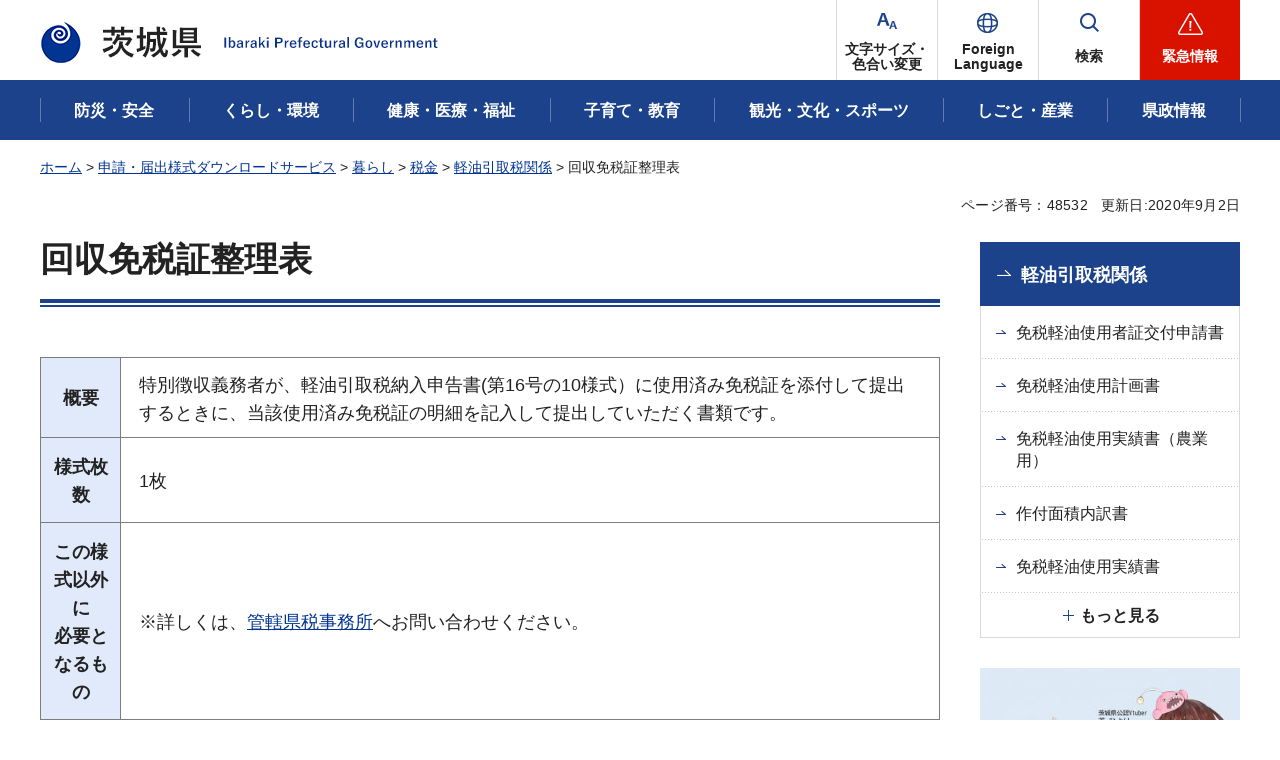

--- FILE ---
content_type: text/html
request_url: https://www.pref.ibaraki.jp/somu/zeimu/keiyu/25.html
body_size: 15673
content:
<?xml version="1.0" encoding="utf-8"?>
<!DOCTYPE html PUBLIC "-//W3C//DTD XHTML 1.0 Transitional//EN" "http://www.w3.org/TR/xhtml1/DTD/xhtml1-transitional.dtd">
<html xmlns="http://www.w3.org/1999/xhtml" lang="ja" xml:lang="ja" prefix="og: http://ogp.me/ns#">
<head>
<meta http-equiv="Content-Type" content="text/html; charset=utf-8">
<meta http-equiv="Content-Style-Type" content="text/css">
<meta http-equiv="Content-Script-Type" content="text/javascript">

<title>回収免税証整理表／茨城県</title>
<meta name="keywords" content="免税">


<meta name="author" content="茨城県">
<meta property="og:title" content="回収免税証整理表">
<meta property="og:type" content="article">
<meta property="og:url" content="https://www.pref.ibaraki.jp/somu/zeimu/keiyu/25.html">
<meta property="og:image" content="https://www.pref.ibaraki.jp/shared/images/ogp/ibaraki_pr_logo.png">
<meta property="og:site_name" content="茨城県">
<meta property="og:locale" content="ja_JP">
<meta property="og:description" content="">

<meta property="fb:app_id" content="113012669228474">

<meta name="twitter:site" content="&#64;Ibaraki_Kouhou">
<meta name="twitter:card" content="summary">
<meta name="twitter:creator" content="&#64;Ibaraki_Kouhou">
<meta name="twitter:image:src" content="https://www.pref.ibaraki.jp/shared/images/ogp/ibaraki_tw_logo.png">
<meta name="twitter:description" content="茨城県公式ホームページ">

<meta name="viewport" content="width=device-width, maximum-scale=3.0">
<meta name="format-detection" content="telephone=no">
<link href="/shared/site_rn/style/default.css" rel="stylesheet" type="text/css" media="all">
<link href="/shared/site_rn/style/layout.css" rel="stylesheet" type="text/css" media="all">
<link href="/shared/templates/free_rn/style/edit.css" rel="stylesheet" type="text/css" media="all">    
<link href="/shared/site_rn/style/smartphone.css" rel="stylesheet" media="all" type="text/css" class="mc_css">
<link href="/shared/templates/free_rn/style/edit_sp.css" rel="stylesheet" media="all" type="text/css" class="mc_css">
<link href="/shared/site_rn/images/favicon/favicon.ico" rel="icon">
<link href="/shared/site_rn/images/favicon/apple-touch-icon-precomposed.png" rel="apple-touch-icon-precomposed">
<script type="text/javascript" src="/shared/site_rn/js/jquery.js"></script>
<script type="text/javascript" src="/shared/site_rn/js/setting.js"></script>


</head>
<body class="format_free no_javascript">
<script type="text/javascript" src="/shared/site_rn/js/init.js"></script>
<div id="tmp_wrapper">
<noscript>
<p>このサイトではJavaScriptを使用したコンテンツ・機能を提供しています。JavaScriptを有効にするとご利用いただけます。</p>
</noscript>
<p><a href="#tmp_honbun" class="skip">本文へスキップします。</a></p>
<div id="tmp_wrap_header">

<div id="tmp_header">
<div class="container">
<div class="header_inner">
<div id="tmp_hlogo">
<p><a href="/index.html"><span>茨城県</span></a></p>
</div>
<div id="tmp_hnavi_s">
<ul>
	<li id="tmp_hnavi_fchange"><a href="/ac.html"><span>文字サイズ・<br>
	色合い変更</span></a></li>
	<li id="tmp_hnavi_lmenu"><a href="/site/foreign-language/index.html" lang="en" xml:lang="en"><span>Foreign<br>
	Language</span></a>
	<div id="tmp_sma_language" class="sma_sch wrap_sma_sch">
	<div class="container">
	<div class="sma_sch_inner">
	<div class="sma_lmenu_wrap">
	<ul class="lang_list">
	</ul>
	<p class="load_more"><a href="javascript:void(0)"><span lang="en" xml:lang="en">Other Language</span></a></p>
	</div>
	</div>
	</div>
	</div>
	</li>
	<li id="tmp_hnavi_msearch"><a href="/search.html"><span>検索</span></a>
	<div id="tmp_sma_msearch" class="sma_sch wrap_sma_sch">
	<div class="container">
	<div class="sma_sch_inner">
	<div class="section_search_wrap">
	<div class="search_wrap_radio">
	<div class="label_radio_ttl">
	<p><input checked="checked" id="tmp_label_sma_keyword" name="radio_search_sma" type="radio"> <label for="tmp_label_sma_keyword">語句で検索</label></p>
	<p><input id="tmp_label_sma_pagenumber" name="radio_search_sma" type="radio"> <label for="tmp_label_sma_pagenumber">ページ番号で検索</label></p>
	</div>
	<div class="wrap_input_search">
	<div id="tmp_menu_sma_search">
	<form action="/search.html" id="tmp_menu_sma_gsearch" name="tmp_menu_sma_gsearch">
	<div class="wrap_sch_box">
	<p class="sch_ttl"><label for="tmp_query">語句で検索</label></p>
	<p class="sch_box"><input id="tmp_query" name="q" size="31" type="text"></p>
	<p class="sch_btn"><input id="tmp_sch_sma_btn" name="sa" type="submit" value="検索"></p>
	</div>
	<div class="wrap_sch_box">
	<p id="tmp_menu_search_sma_hidden"><input name="cx" type="hidden" value="003582114934913409157:uopnni-avto"> <input name="ie" type="hidden" value="UTF-8"> <input name="cof" type="hidden" value="FORID:9"></p>
	</div>
	</form>
	</div>
	<div id="tmp_menu_search_sma_id">
	<form action="#" id="tmp_menu_search_form_id" name="tmp_menu_search_form_id">
	<div class="wrap_sch_row">
	<div class="wrap_sch_box">
	<p class="sch_ttl"><label for="id_search_sma_txt">ページ番号で検索</label></p>
	<p class="sch_box"><input id="id_search_sma_txt" name="q" size="31" type="text"></p>
	<p class="sch_btn"><input id="id_search_sma_btn" name="sa" type="submit" value="検索"></p>
	</div>
	</div>
	</form>
	</div>
	<div class="search_method">
	<p><a href="/kensaku.html">検索の仕方</a></p>
	</div>
	</div>
	</div>
	</div>
	<div id="tmp_purose_menu" class="section_search_purose">
	<div class="main_ttl_common">
	<p>目的から探す</p>
	</div>
	</div>
	<div class="search_organization">
	<p><a href="/soshiki/index.html"><span>組織から探す</span></a></p>
	</div>
	<p class="close_btn"><a href="javascript:void(0);"><span>閉じる</span></a></p>
	</div>
	</div>
	</div>
	</li>
	<li id="tmp_hnavi_rmenu"><a href="javascript:void(0)"><span>緊急情報</span></a>
	<div id="tmp_sma_emergency" class="sma_sch wrap_sma_emergency">
	<div class="sma_emergency_wrap">
	<div class="container">
	<div class="sma_emergency_inner">
	<div class="emergency_wrap">
	<div class="emergency_ttl">
	<p>緊急情報</p>
	</div>
	<div class="emergency_cnt">
	<p class="no_emergency">現在、情報はありません。</p>
	<ul class="emergency_btn_list">
		<li class="emergency_list_link"><a href="/important.html">緊急情報一覧を見る</a></li>
		<li class="emergency_list_link"><a href="/important_rss.xml">緊急情報一覧RSS</a></li>
	</ul>
	</div>
	</div>
	<p class="close_btn"><a href="javascript:void(0);"><span>閉じる</span></a></p>
	</div>
	</div>
	</div>
	</div>
	</li>
</ul>
</div>
</div>
</div>
<div id="tmp_hnavi_bottom">
<ul>
	<li id="tmp_hnavi_cate"><a href="javascript:void(0);">分類から探す</a>
	<div id="tmp_sma_cate" class="wrap_sma_menu">
	<div class="container">&nbsp;</div>
	</div>
	</li>
	<li id="tmp_hnavi_purpose"><a href="javascript:void(0);">目的から探す</a>
	<div id="tmp_sma_purpose" class="wrap_sma_menu">
	<div class="container">&nbsp;</div>
	</div>
	</li>
	<li id="tmp_hnavi_organization"><a href="/soshiki/index.html">組織から探す</a></li>
</ul>
</div>
</div>


<div id="tmp_gnavi">
<div class="container">
<div class="gnavi">
<ul>
	<li class="glist1"><a href="/bousaianzen/index.html"><span>防災・安全</span></a></li>
	<li class="glist2"><a href="/kurasu/index.html"><span>くらし・環境</span></a></li>
	<li class="glist3"><a href="/kenkouiryou/index.html"><span>健康・医療・福祉</span></a></li>
	<li class="glist4"><a href="/manabu/index.html"><span>子育て・教育</span></a></li>
	<li class="glist5"><a href="/tanoshimu/index.html"><span>観光・文化・スポーツ</span></a></li>
	<li class="glist6"><a href="/tsukuru/index.html"><span>しごと・産業</span></a></li>
	<li class="glist7"><a href="/shiru/index.html"><span>県政情報</span></a></li>
</ul>
</div>
</div>
</div>

</div>
<div id="tmp_wrap_main" class="column_rnavi">
<div class="container">
<div id="tmp_pankuzu">
<p><a href="/index.html">ホーム</a> &gt; <a href="/yoshiki/index.html">申請・届出様式ダウンロードサービス</a> &gt; <a href="/yoshiki/kurashi/index.html">暮らし</a> &gt; <a href="/yoshiki/kurashi/tax/index.html">税金</a> &gt; <a href="/yoshiki/somu/zeimu/keiyu.html">軽油引取税関係</a> &gt; 回収免税証整理表</p>
</div>
<div id="tmp_wrap_custom_update">
<div id="tmp_custom_update">



<p id="tmp_pageid">ページ番号：48532</p>
<p id="tmp_update">更新日:2020年9月2日</p>

</div>
</div>
<div id="tmp_main">
<div class="wrap_col_main">
<div class="col_main">
<p id="tmp_honbun" class="skip">ここから本文です。</p>
<div id="tmp_contents">
<h1>回収免税証整理表</h1>
<table summary="" border="1" class="datatable">
    <tbody>
        <tr>
            <th class="bg_red">概要</th>
            <td>特別徴収義務者が、軽油引取税納入申告書(第16号の10様式）に使用済み免税証を添付して提出するときに、当該使用済み免税証の明細を記入して提出していただく書類です。</td>
        </tr>
        <tr>
            <th class="bg_red">様式枚数</th>
            <td>1枚</td>
        </tr>
        <tr>
            <th class="bg_red">この様式以外に<br>
            必要となるもの</th>
            <td>※詳しくは、<a href="http://www.pref.ibaraki.jp/somu/zeimu/kikaku/top-otoiawase.html">管轄県税事務所</a>へお問い合わせください。</td>
        </tr>
        <tr>
            <th class="bg_red">受付窓口</th>
            <td><a href="http://www.pref.ibaraki.jp/somu/zeimu/kikaku/top-otoiawase.html">管轄県税事務所</a>へ提出してください。</td>
        </tr>
        <tr>
            <th class="bg_red">受付期間</th>
            <td>月曜日～金曜日（ただし、12月29日～1月3日及び祝日を除きます。）<br>
            午前8時30分～午後5時（10分前にはお越しください。）</td>
        </tr>
        <tr>
            <th class="bg_red">お問い合わせ先</th>
            <td><a href="http://www.pref.ibaraki.jp/somu/zeimu/kikaku/top-otoiawase.html">管轄県税事務所</a>へお問い合わせください。</td>
        </tr>
        <tr>
            <th class="bg_red">備考</th>
            <td>
            <ul>
                <li>回収免税証整理表の合計数量は、軽油引取税納入申告書の免税証による軽油の納入数量（（オ）欄）と一致します。 </li>
                <li>使用済み免税証は、軽油引取税納入申告書の実績月と有効期限が一致します。 </li>
                <li>様式の点線部分を切り離して、ご使用ください。 </li>
            </ul>
            </td>
        </tr>
    </tbody>
</table>
<h2>様式のダウンロードについて</h2>
<blockquote></blockquote><blockquote></blockquote><blockquote></blockquote><blockquote></blockquote>
<ul>
    <li><a href="/somu/zeimu/keiyu/documents/25.pdf" class="icon_pdf">回収免税証整理表（PDF：20KB）</a> </li>
    <li><a href="/somu/zeimu/keiyu/documents/25.xls" class="icon_excel">回収免税証整理表（エクセル：61KB）</a> </li>
    <li>記入例<a href="/somu/zeimu/keiyu/documents/25_rei.pdf" class="icon_pdf">回収免税証整理表（PDF：107KB）</a> </li>
</ul>

</div>
<div id="tmp_inquiry">
<div id="tmp_inquiry_ttl">
<h2>このページに関するお問い合わせ</h2>
</div>
<div id="tmp_inquiry_cnt">
<form method="post" action="https://www.pref.ibaraki.jp/cgi-bin/simple_faq/form.cgi">
<div class="inquiry_parts">
<p class="inquiry_name">総務部税務課賦課</p>
<p> 〒310-8555&nbsp;茨城県水戸市笠原町978番6</p>
<div class="inq_number">
<p class="inquiry_tel">電話番号：029-301-2429</p>
<p>FAX番号：029-301-2448</p>
</div>
<p class="submit"><button type="submit" class="inquiry_btn">お問い合わせフォーム</button></p>
</div>
<p>
<input type="hidden" name="code" value="102100030">
<input type="hidden" name="dept" value="10085:8342:8674:9006:9670:5271:9255:9421:8342:8425:3777:8674:8093:8010:9421:8010:8840:8674:3777:8923:8508:3777:8757:9255">
<input type="hidden" name="page" value="/somu/zeimu/keiyu/25.html">
<input type="hidden" name="ENQ_RETURN_MAIL_SEND_FLG" value="1">
<input type="hidden" name="publish_ssl_flg" value="1">
</p>
</form>
</div>
</div>


</div>
</div>
<div class="wrap_col_rgt_navi">
<div class="col_rgt_navi">

<div id="tmp_rnavi">
<div id="tmp_rnavi_ttl">
<p><a href="/yoshiki/somu/zeimu/keiyu.html">軽油引取税関係</a></p>
 
</div>
<div id="tmp_rnavi_cnt">
<ul>
<li><a href="/yoshiki/somu/zeimu/0028n0670.html">免税軽油使用者証交付申請書</a></li>
<li><a href="/yoshiki/somu/zeimu/0028n0730.html">免税軽油使用計画書</a></li>
<li><a href="/yoshiki/somu/zeimu/0028n0750.html">免税軽油使用実績書（農業用）</a></li>
<li><a href="/yoshiki/somu/zeimu/0028n0760.html">作付面積内訳書</a></li>
<li><a href="/yoshiki/somu/zeimu/0028n0740.html">免税軽油使用実績書</a></li>
<li><a href="/yoshiki/somu/zeimu/0028n0720.html">免税軽油使用者証紛失等届出書</a></li>
<li><a href="/yoshiki/somu/zeimu/0028n0770.html">免税証交換申請書</a></li>
<li><a href="/yoshiki/somu/zeimu/0028n0780.html">免税証紛失等届出書</a></li>
<li><a href="/yoshiki/somu/zeimu/0028n0800.html">免税軽油の引取り等に係る報告書</a></li>
<li><a href="/yoshiki/somu/zeimu/0028n0790.html">免税軽油使用者証書替申請書</a></li>
<li><a href="/yoshiki/somu/zeimu/0028n0680.html">免税証交付申請書</a></li>
<li><a href="/somu/zeimu/keiyu.html">軽油引取税課税免除承認申請書</a></li>
<li><a href="/somu/zeimu/keiyu2.html">軽油引取税特別徴収義務者登録変更(消除）申請書</a></li>
<li><a href="/somu/zeimu/keiyu3.html">軽油引取税特別徴収義務者登録申請書</a></li>
<li><a href="/somu/zeimu/keiyu/117.html">軽油引取税徴収猶予申請書</a></li>
<li><a href="/somu/zeimu/keiyu/25.html">回収免税証整理表</a></li>
<li><a href="/somu/zeimu/keiyu/zaiko.html">事務所又は事業所別在庫数量等明細書</a></li>
<li><a href="/somu/zeimu/keiyu/16_35.html">事業の開廃等の届出書</a></li>
</ul>
</div>
</div>
<div id="tmp_cnavi">
<p class="hidden_link"><a href="/cnavi.html">共通ナビ</a></p>
</div>

</div>
</div>
</div>
</div>
</div>

<div class="pnavi">
<p class="ptop"><a href="#tmp_header" lang="en" xml:lang="en">PAGE TOP</a></p>
</div>
<div id="tmp_footer">
<div class="container">
<div class="footer_inner">
<div class="footer_cnt">
<div class="footer_logo">
<p>茨城県庁</p>
</div>
<address><span>〒310-8555　水戸市笠原町978番6</span> <span>電話番号 029-301-1111(代表) </span> <span>法人番号 2000020080004</span></address>
<p lang="en" xml:lang="en" class="copyright">Copyright &copy;Ibaraki Prefectural Government. All rights reserved.</p>
</div>
<div class="fnavi_wrap">
<ul class="fnavi">
	<li><a href="/bugai/koho/kenmin/info/index.html"><span>県庁総合案内</span></a></li>
	<li><a href="/bugai/koho/kenmin/info/divishion/index6.html"><span>県庁へのアクセス</span></a></li>
	<li><a href="/bugai/koho/kenmin/misc/contact.html"><span>お問い合わせ</span></a></li>
	<li><a href="/soshiki/index.html"><span>本庁各課・出先機関</span></a></li>
	<li><a href="/bugai/koho/kenmin/misc/shitepolicy.html"><span>サイトポリシー</span></a></li>
</ul>
</div>
</div>
</div>
</div>

</div>
<script type="text/javascript" src="/shared/site_rn/js/function.js"></script>
<script type="text/javascript" src="/shared/site_rn/js/main.js"></script>
<script type="text/javascript" src="/shared/system/js/path_info/path_info.js"></script>
</body>
</html>


--- FILE ---
content_type: text/html
request_url: https://www.pref.ibaraki.jp/index.html
body_size: 35338
content:
<?xml version="1.0" encoding="utf-8"?>
<!DOCTYPE html PUBLIC "-//W3C//DTD XHTML 1.0 Transitional//EN" "http://www.w3.org/TR/xhtml1/DTD/xhtml1-transitional.dtd">
<html xmlns="http://www.w3.org/1999/xhtml" lang="ja" xml:lang="ja" prefix="og: http://ogp.me/ns#">
<head>
<meta http-equiv="Content-Type" content="text/html; charset=utf-8">
<meta http-equiv="Content-Style-Type" content="text/css">
<meta http-equiv="Content-Script-Type" content="text/javascript">

<title>ホーム／茨城県</title>
<meta name="keywords" content="茨城県,いばらきけん,イバラキ,ibaraki,IBARAKI,観光,新型コロナウイルス,田舎暮らし,袋田の滝,偕楽園,海水浴,納豆,温泉,筑波山,工芸品,梅,まつり,つくば,水戸,メロン,茨ひより,ねば～る君">
<meta name="description" content="茨城県の公式ホームページへようこそ！こちらでは、県政に関する最新情報、報道発表、防災・防犯情報、観光・魅力情報、各部局や議会の情報、入札・契約情報などをお届けしております。">


<meta name="author" content="茨城県">
<meta property="og:title" content="ホーム">
<meta property="og:type" content="article">
<meta property="og:url" content="https://www.pref.ibaraki.jp/index.html">
<meta property="og:image" content="https://www.pref.ibaraki.jp/shared/images/ogp/ibaraki_pr_logo.png">
<meta property="og:site_name" content="茨城県">
<meta property="og:locale" content="ja_JP">
<meta property="og:description" content="">

<meta property="fb:app_id" content="113012669228474">

<meta name="twitter:site" content="&#64;Ibaraki_Kouhou">
<meta name="twitter:card" content="summary">
<meta name="twitter:creator" content="&#64;Ibaraki_Kouhou">
<meta name="twitter:image:src" content="https://www.pref.ibaraki.jp/shared/images/ogp/ibaraki_tw_logo.png">
<meta name="twitter:description" content="茨城県公式ホームページ">

<meta name="viewport" content="width=device-width, maximum-scale=3.0">
<meta name="format-detection" content="telephone=no">
<link href="/shared/site_rn/style/default.css" rel="stylesheet" type="text/css" media="all">
<link href="/shared/site_rn/style/layout.css" rel="stylesheet" type="text/css" media="all">
<link href="/shared/templates/top_rn/style/edit.css" rel="stylesheet" type="text/css" media="all">
<link href="/shared/site_rn/style/smartphone.css" rel="stylesheet" media="all" type="text/css" class="mc_css">
<link href="/shared/templates/top_rn/style/edit_sp.css" rel="stylesheet" media="all" type="text/css" class="mc_css">
<link href="/shared/site_rn/images/favicon/favicon.ico" rel="icon">
<link href="/shared/site_rn/images/favicon/apple-touch-icon-precomposed.png" rel="apple-touch-icon-precomposed">
<script type="text/javascript" src="/shared/site_rn/js/jquery.js"></script>
<script type="text/javascript" src="/shared/site_rn/js/setting.js"></script>
</head>
<body class="format_top no_javascript top_judge">
<script type="text/javascript" src="/shared/site_rn/js/init.js"></script>
<div id="tmp_wrapper">
<noscript>
<p>このサイトではJavaScriptを使用したコンテンツ・機能を提供しています。JavaScriptを有効にするとご利用いただけます。</p>
</noscript>
<p><a href="#tmp_honbun" class="skip">本文へスキップします。</a></p>
<div id="tmp_wrap_header">

<div id="tmp_header">
<div class="container">
<div class="header_inner">
<div id="tmp_hlogo">
<h1><span>茨城県</span></h1>
</div>
<div id="tmp_hnavi_s">
<ul>
	<li id="tmp_hnavi_fchange"><a href="/ac.html"><span>文字サイズ・<br>
	色合い変更</span></a></li>
	<li id="tmp_hnavi_lmenu"><a href="/site/foreign-language/index.html" lang="en" xml:lang="en"><span>Foreign<br>
	Language</span></a>
	<div id="tmp_sma_language" class="sma_sch wrap_sma_sch">
	<div class="container">
	<div class="sma_sch_inner">
	<div class="sma_lmenu_wrap">
	<ul class="lang_list">
	</ul>
	<p class="load_more"><a href="javascript:void(0)"><span lang="en" xml:lang="en">Other Language</span></a></p>
	</div>
	</div>
	</div>
	</div>
	</li>
	<li id="tmp_hnavi_msearch"><a href="/search.html"><span>検索</span></a>
	<div id="tmp_sma_msearch" class="sma_sch wrap_sma_sch">
	<div class="container">
	<div class="sma_sch_inner">
	<div class="section_search_wrap">
	<div class="search_wrap_radio">
	<div class="label_radio_ttl">
	<p><input checked="checked" id="tmp_label_sma_keyword" name="radio_search_sma" type="radio"> <label for="tmp_label_sma_keyword">語句で検索</label></p>
	<p><input id="tmp_label_sma_pagenumber" name="radio_search_sma" type="radio"> <label for="tmp_label_sma_pagenumber">ページ番号で検索</label></p>
	</div>
	<div class="wrap_input_search">
	<div id="tmp_menu_sma_search">
	<form action="/search.html" id="tmp_menu_sma_gsearch" name="tmp_menu_sma_gsearch">
	<div class="wrap_sch_box">
	<p class="sch_ttl"><label for="tmp_query">語句で検索</label></p>
	<p class="sch_box"><input id="tmp_query" name="q" size="31" type="text"></p>
	<p class="sch_btn"><input id="tmp_sch_sma_btn" name="sa" type="submit" value="検索"></p>
	</div>
	<div class="wrap_sch_box">
	<p id="tmp_menu_search_sma_hidden"><input name="cx" type="hidden" value="003582114934913409157:uopnni-avto"> <input name="ie" type="hidden" value="UTF-8"> <input name="cof" type="hidden" value="FORID:9"></p>
	</div>
	</form>
	</div>
	<div id="tmp_menu_search_sma_id">
	<form action="#" id="tmp_menu_search_form_id" name="tmp_menu_search_form_id">
	<div class="wrap_sch_row">
	<div class="wrap_sch_box">
	<p class="sch_ttl"><label for="id_search_sma_txt">ページ番号で検索</label></p>
	<p class="sch_box"><input id="id_search_sma_txt" name="q" size="31" type="text"></p>
	<p class="sch_btn"><input id="id_search_sma_btn" name="sa" type="submit" value="検索"></p>
	</div>
	</div>
	</form>
	</div>
	<div class="search_method">
	<p><a href="/kensaku.html">検索の仕方</a></p>
	</div>
	</div>
	</div>
	</div>
	<div id="tmp_purose_menu" class="section_search_purose">
	<div class="main_ttl_common">
	<p>目的から探す</p>
	</div>
	</div>
	<div class="search_organization">
	<p><a href="/soshiki/index.html"><span>組織から探す</span></a></p>
	</div>
	<p class="close_btn"><a href="javascript:void(0);"><span>閉じる</span></a></p>
	</div>
	</div>
	</div>
	</li>
	<li id="tmp_hnavi_rmenu"><a href="javascript:void(0)"><span>緊急情報</span></a>
	<div id="tmp_sma_emergency" class="sma_sch wrap_sma_emergency">
	<div class="sma_emergency_wrap">
	<div class="container">
	<div class="sma_emergency_inner">
	<div class="emergency_wrap">
	<div class="emergency_ttl">
	<h2>緊急情報</h2>
	</div>
	<div class="emergency_cnt">
	<p class="no_emergency">現在、情報はありません。</p>
	
	<ul class="emergency_btn_list">
		<li class="emergency_list_link"><a href="/important.html">緊急情報一覧を見る</a></li>
		<li class="emergency_list_link"><a href="/important_rss.xml">緊急情報一覧RSS</a></li>
	</ul>
	</div>
	</div>
	<p class="close_btn"><a href="javascript:void(0);"><span>閉じる</span></a></p>
	</div>
	</div>
	</div>
	</div>
	</li>
</ul>
</div>
</div>
</div>
<div id="tmp_hnavi_bottom">
<ul>
	<li id="tmp_hnavi_cate"><a href="javascript:void(0);">分類から探す</a>
	<div id="tmp_sma_cate" class="wrap_sma_menu">
	<div class="container">&nbsp;</div>
	</div>
	</li>
	<li id="tmp_hnavi_purpose"><a href="javascript:void(0);">目的から探す</a>
	<div id="tmp_sma_purpose" class="wrap_sma_menu">
	<div class="container">&nbsp;</div>
	</div>
	</li>
	<li id="tmp_hnavi_organization"><a href="/soshiki/index.html">組織から探す</a></li>
</ul>
</div>
</div>


<div id="tmp_gnavi">
<div class="container">
<div class="gnavi">
<ul>
	<li class="glist1"><a href="/bousaianzen/index.html"><span>防災・安全</span></a></li>
	<li class="glist2"><a href="/kurasu/index.html"><span>くらし・環境</span></a></li>
	<li class="glist3"><a href="/kenkouiryou/index.html"><span>健康・医療・福祉</span></a></li>
	<li class="glist4"><a href="/manabu/index.html"><span>子育て・教育</span></a></li>
	<li class="glist5"><a href="/tanoshimu/index.html"><span>観光・文化・スポーツ</span></a></li>
	<li class="glist6"><a href="/tsukuru/index.html"><span>しごと・産業</span></a></li>
	<li class="glist7"><a href="/shiru/index.html"><span>県政情報</span></a></li>
</ul>
</div>
</div>
</div>

</div>
<p id="tmp_honbun" class="skip">ここから本文です。</p>
<div id="tmp_wrap_main" class="column_top">
<div class="container">
<div id="tmp_main">
<div id="tmp_rgt_main">
<div class="section_search_wrap">

<div class="search_wrap_radio">
<fieldset class="label_radio_ttl"><legend class="skip">検索対象を選択</legend>
<p><input checked="checked" id="tmp_label_keyword" name="radio_search" type="radio"> <label for="tmp_label_keyword">語句で検索</label></p>
<p><input id="tmp_label_pagenumber" name="radio_search" type="radio"> <label for="tmp_label_pagenumber">ページ番号で検索</label></p>
</fieldset>
<div class="wrap_input_search">
<div id="tmp_sma_search">
<form action="/search.html" id="tmp_sma_gsearch" name="tmp_sma_gsearch">
<div class="wrap_sch_box">
<p class="sch_ttl"><label for="tmp_sma_query">語句で検索</label></p>
<p class="sch_box"><input id="tmp_sma_query" name="q" size="31" type="text"></p>
<p class="sch_btn"><input id="tmp_sma_func_sch_btn" name="sa" type="submit" value="検索"></p>
</div>
<div class="wrap_sch_box">
<p id="tmp_sma_search_hidden"><input name="cx" type="hidden" value="003582114934913409157:uopnni-avto"> <input name="ie" type="hidden" value="UTF-8"> <input name="cof" type="hidden" value="FORID:9"></p>
</div>
</form>
</div>
<div id="tmp_sma_search_id">
<form action="#" id="tmp_search_id" name="tmp_search_id">
<div class="wrap_sch_row">
<div class="wrap_sch_box">
<p class="sch_ttl"><label for="id_search_txt">ページ番号で検索</label></p>
<p class="sch_box"><input id="id_search_txt" name="q" size="31" type="text"></p>
<p class="sch_btn"><input id="id_search_btn" name="sa" type="submit" value="検索"></p>
</div>
</div>
</form>
</div>
<div class="search_method">
<p><a href="/kensaku.html">検索の仕方</a></p>
</div>
</div>
</div>



<div class="keyword_search">
<div class="keyword_title">
<p>注目キーワード</p>
</div>
<div class="keyword_list">

<ul>
<li><a href="/search.html?q=ふるさと納税&cx=003582114934913409157%3Auopnni-avto">ふるさと納税</a></li>
</ul>

</div>
</div>


</div>

<div class="section_disaster_prevention">
<div class="disaster_prevention_ttl">
<h2>防災情報</h2>
</div>
<div class="disaster_prevention_cnt">
<ul class="disaster_prevention_link">
<li><a href="/bousaikiki/bousaikiki/bousai/bousaijyouhou.html">県内で発令中の警報、市町村の避難情報の発令状況、避難所の開設状況など　はこちら（※９ヵ国語にて閲覧できます）</a></li>
<li><a href="/seikatsukankyo/bousaikiki/bousai/bousaitaisaku/bousai_jouhou.html">日頃から確認すべき情報（ハザードマップ、河川情報、持ち出し品や備蓄品の準備）　はこちら</a></li>
<li><a href="/seikatsukankyo/bousaikiki/bousai/bousaitaisaku/hinantaisakukyouka.html">県内市町村の避難対策強化に向けた取組み状況（避難行動要支援者の支援体制、マイ・タイムライン、避難訓練）はこちら</a></li>
<li><a href="/bousaikiki/bousaikiki/bousai/ibarakipresaigaiinf.html">茨城県が過去に被害を受けた災害の情報について</a></li>
</ul>
<div class="btn_rss">
<ul>
<li><a href="/bousai/index.html">防災情報一覧を見る</a></li>
<li><a href="/bousai/bousai_rss.xml">防災情報RSS</a></li>
</ul>
</div>
</div>
</div>
<p>&nbsp;</p>



<div class="section_main_visual">

<div class="splide splide_common">
<div class="splide__track">
<div class="splide__list">
<div class="splide__slide">
<p class="main_visual_item">
<a href="/shiru/annai/sesaku.html">
<span class="block_image">
<span class="detail_img"><img src="/images/future_ibaraki.jpg" alt="いばらきの未来への挑戦と成果" width="945" height="530"></span>
</span>
<span class="block_link">
いばらき 未来への挑戦と成果をお伝えします
</span>

</a>

</p>
</div>
<div class="splide__slide">
<p class="main_visual_item">
<a href="/shokorodo/rosei/rodo/saitei/saichin.html">
<span class="block_image">
<span class="detail_img"><img src="/images/rousei_chingin.png" alt="茨城県最低賃金" width="945" height="530"></span>
</span>
<span class="block_link">
茨城県最低賃金が改正されました
</span>

</a>

</p>
</div>
<div class="splide__slide">
<p class="main_visual_item">
<a href="https://ibavege.com/">
<span class="block_image">
<span class="detail_img"><img src="/images/kenkou2025_1.png" alt="茨城をたべよう！野菜パワーで未来を変える健康投資プレゼントキャンペーンを実施中！" width="945" height="531"></span>
</span>
<span class="block_link">
『茨城をたべよう！野菜パワーで未来を変える健康投資』プレゼントキャンペーン実施中！
</span>

</a>

</p>
</div>
<div class="splide__slide">
<p class="main_visual_item">
<a href="https://ibaraki-is-blossoming.jp/">
<span class="block_image">
<span class="detail_img"><img src="/images/ibrk25_banner_0714_945x530.png" alt="薬屋のひとりごと" width="945" height="530"></span>
</span>
<span class="block_link">
TVアニメ『薬屋のひとりごと』と茨城県がコラボ！特設サイトでSPムービー＆珠玉のツアーを公開中！
</span>

</a>

</p>
</div>
<div class="splide__slide">
<p class="main_visual_item">
<a href="https://www.pref.ibaraki.jp/hokenfukushi/iryo/iryo/isei/sentei_ryoyohi.html">
<span class="block_image">
<span class="detail_img"><img src="/images/kyukyu2025.jpg" alt="救急搬送における選定療養費の徴収について バナー画像" width="945" height="530"></span>
</span>
<span class="block_link">
救急車要請時の緊急性が認められない場合は、一部の大病院において選定療養費を徴収いたします
</span>

</a>

</p>
</div>
</div>
</div>
</div>

</div>


<div class="section_portal_site">

<div class="main_ttl_common">
<h2>ポータルサイトピックアップ</h2>
</div>


<div class="portal_site_wrap">
<div class="portal_site_content">
<div class="portal_site_lft">
<div class="portal_site_item">
<p>
<a href="http://www.ibarakiguide.jp/">
<span class="item_image">
<span class="detail_img"><img src="/images/portal_site_image1.jpg" alt="" width="680" height="680"></span>
</span>
<span class="item_ttl">観光いばらき</span>
</a>
</p>
</div>
</div>

<div class="portal_site_rgt">
<ul class="col2_item">
<li class="portal_site_item">
<a href="https://ibaraki-sense.com/">
<span class="item_image">
<span class="detail_img"><img src="/images/portal_site_image2.jpg" alt="" width="330" height="330"></span>
</span>
<span class="item_ttl">IBARAKI sense</span>
</a>
</li>
<li class="portal_site_item">
<a href="http://iju-ibaraki.jp/">
<span class="item_image">
<span class="detail_img"><img src="/images/portal_site_image3.jpg" alt="" width="330" height="330"></span>
</span>
<span class="item_ttl">Re:BARAKI</span>
</a>
</li>
<li class="portal_site_item">
<a href="http://www.ibaraki-shokusai.net/">
<span class="item_image">
<span class="detail_img"><img src="/images/portal_site_image4.jpg" alt="" width="330" height="330"></span>
</span>
<span class="item_ttl">茨城をたべよう</span>
</a>
</li>
<li class="portal_site_item">
<a href="https://cycling.pref.ibaraki.jp/">
<span class="item_image">
<span class="detail_img"><img src="/images/cyclingibaraki.png" alt="" width="330" height="330"></span>
</span>
<span class="item_ttl">サイクリングいばらき</span>
</a>
</li>
</ul>
</div>

</div>
<div class="btn_portal_sites">
<p>
<a href="/potal/index.html">ポータルサイト一覧を見る</a>
</p>
</div>
</div>



<div id="tmp_portal_site_tab">
<div class="portal_site_tab_ttl">
<p><a href="javascript:void(0)">注目情報</a></p>
</div>
<div class="portal_site_tab_cnt">
<table class="news_list">
<tbody>
<tr>
<td>
<p><a href="/hokenfukushi/iryo/iryo/isei/sentei_ryoyohi.html">救急搬送における選定療養費の徴収開始について </a></p>
</td>
</tr>
<tr>
<td>
<p><a href="/kikaku/kikaku/seisaku/kikaku1-sogo/index.html">茨城県の取組「ここがすごい！」（第２次茨城県総合計画～主要指標等実績一覧～） </a></p>
</td>
</tr>
<tr>
<td>
<p><a href="/bugai/koho/kocho/data/sodan/kensei.html">県民の皆様から寄せられたご意見に対する現状・対応について </a></p>
</td>
</tr>
<tr>
<td>
<p><a href="/seikatsukankyo/shizen/chojyuhogo/shibo.html">野鳥における高病原性鳥インフルエンザについて </a></p>
</td>
</tr>
<tr>
<td>
<p><a href="/koho/eizo-onsei/challenge_iba/index.html">【CHALLENGE IBARAKI】#77 みんなに知ってほしい！茨城県民の歌 </a></p>
</td>
</tr>
</tbody>
</table>
<ul class="list_more">
	<li><a href="/chumoku.html">注目情報一覧を見る</a></li>
	<li><a href="/chumoku.xml">注目情報RSS</a></li>
</ul>
</div>
<div class="portal_site_tab_ttl">
<p><a href="javascript:void(0)">新着情報</a></p>
</div>
<div class="portal_site_tab_cnt">
<table class="news_list">
<tbody>
<tr>
<td class="date">
<p>2025年11月18日</p>
</td>
<td>
<p><a href="/jinjiiin/saiyojyoho.html">茨城県職員採用試験情報 <img src="/shared/system/images/icon_new.gif" alt="新着" style="vertical-align:middle;"></a></p>
</td>
</tr>
<tr>
<td class="date">
<p>2025年11月18日</p>
</td>
<td>
<p><a href="/somu/zeimu/fuka/index.html">税目から調べる <img src="/shared/system/images/icon_new.gif" alt="新着" style="vertical-align:middle;"></a></p>
</td>
</tr>
<tr>
<td class="date">
<p>2025年11月18日</p>
</td>
<td>
<p><a href="/doboku/jutaku/minkan/02soudankai/r8soudankai.html">令和8年度住まいの相談会の開催 <img src="/shared/system/images/icon_new.gif" alt="新着" style="vertical-align:middle;"></a></p>
</td>
</tr>
<tr>
<td class="date">
<p>2025年11月18日</p>
</td>
<td>
<p><a href="/soshiki/doboku/jutaku/index.html">新型コロナウイルス感染症拡大の影響で住宅にお困りの方へ <img src="/shared/system/images/icon_new.gif" alt="新着" style="vertical-align:middle;"></a></p>
</td>
</tr>
<tr>
<td class="date">
<p>2025年11月18日</p>
</td>
<td>
<p><a href="/jinjiiin/2025/goukaku.html">合格者発表（令和7年度） <img src="/shared/system/images/icon_new.gif" alt="新着" style="vertical-align:middle;"></a></p>
</td>
</tr>
</tbody>
</table>
<ul class="list_more">
	<li><a href="/news.html">新着情報一覧を見る</a></li>
	<li><a href="/news.xml">新着情報RSS</a></li>
</ul>
</div>
</div>
<div class="btn_news_more">
<ul>
	<li class="recruitment_adoption"><a href="/bosyu.html"><span>募集・採用</span></a></li>
	<li class="press_release"><a href="/somu/hodo/hodo/pressrelease/toppage.html"><span>報道発表資料</span></a></li>
</ul>
</div>
</div>


<div class="section_prefectural_government">
<div class="main_ttl_common">
<h2>茨城県のご案内</h2>
</div>

<div class="prefectural_government_wrap">
<div class="prefectural_government_content">

<div class="prefectural_government_col2_top">
<div class="prefectural_government_item">
<p>
<a href="/bugai/koho/hodo/chiji_/index.html">
<span class="item_image"><span class="detail_img"><img src="/images/prefectural_government_img1.jpg" alt="" width="680" height="315"></span>
</span>
<span class="item_link">知事の部屋</span>
</a>
</p>
</div>
<div class="prefectural_government_item">
<p>
<a href="https://www.pref.ibaraki.jp/gikai/">
<span class="item_image"><span class="detail_img"><img src="/images/prefectural_government_img2.jpg" alt="" width="680" height="315"></span>
</span>
<span class="item_link">茨城県議会</span>
</a>
</p>
</div>
</div>


<div class="prefectural_government_col2_bottom">
<div class="prefectural_government_item">
<p>
<a href="https://kyoiku.pref.ibaraki.jp/">
<span class="item_image"><span class="detail_img"><img src="/images/prefectural_government_img3.jpg" alt="" width="254" height="156"></span>
</span>
<span class="item_link">茨城県教育委員会</span>
</a>
</p>
</div>
<div class="prefectural_government_item">
<p>
<a href="/kenkei/">
<span class="item_image"><span class="detail_img"><img src="/images/prefectural_government_img4.jpg" alt="" width="254" height="156"></span>
</span>
<span class="item_link">茨城県警察</span>
</a>
</p>
</div>
</div>

</div>

<div class="about_ibaraki_infor">
<ul>
<li>
<a href="/shiru/annai/profile/index.html">
<span class="item_icon">
<span class="detail_img"><img src="/images/icon_prefectural_government1.png" alt="" width="40" height="40"></span>
</span>
<span class="item_title">茨城県のプロフィール</span>
</a>
</li>
<li>
<a href="/bugai/koho/kenmin/category/public-comment.html">
<span class="item_icon">
<span class="detail_img"><img src="/images/icon_prefectural_government2.png" alt="" width="40" height="40"></span>
</span>
<span class="item_title">パブリックコメント</span>
</a>
</li>
<li>
<a href="/kikaku/kikaku/seisaku/kikaku1-sogo/shinkeikaku/sokeishin/r4sogokeikaku.html">
<span class="item_icon">
<span class="detail_img"><img src="/images/icon_prefectural_government3.png" alt="" width="40" height="40"></span>
</span>
<span class="item_title">総合計画</span>
</a>
</li>
<li>
<a href="/towns/index.html">
<span class="item_icon">
<span class="detail_img"><img src="/images/icon_prefectural_government4.png" alt="" width="40" height="40"></span>
</span>
<span class="item_title">県内の市町村</span>
</a>
</li>
</ul>
</div>

</div>

</div>


<div class="section_search_purose">
<div class="main_ttl_common">
<h2>目的から探す</h2>
</div>
<div class="search_purose_list">

<ul>
<li>
<a href="/yoshiki/index.html">
<span class="search_purose_img">
<span class="detail_img"><img src="/images/search_by_purose_img1.png" alt="" width="100" height="100"></span>
</span>
<span class="search_purose_ttl">申請・届出</span>
</a>
</li>
<li>
<a href="/bugai/koho/kenmin/category/service-03.html">
<span class="search_purose_img">
<span class="detail_img"><img src="/images/search_by_purose_img2.png" alt="" width="100" height="100"></span>
</span>
<span class="search_purose_ttl">ご意見・ご相談</span>
</a>
</li>
<li>
<a href="/shiru/nyusatsu-chotatsu/index.html">
<span class="search_purose_img">
<span class="detail_img"><img src="/images/search_by_purose_img3.png" alt="" width="100" height="100"></span>
</span>
<span class="search_purose_ttl">入札情報</span>
</a>
</li>
<li>
<a href="https://www.pref.ibaraki.jp/somu/somu/hosei/cont/reiki_int/reiki_menu.html">
<span class="search_purose_img">
<span class="detail_img"><img src="/images/search_by_purose_img4.png" alt="" width="100" height="100"></span>
</span>
<span class="search_purose_ttl">例規集</span>
</a>
</li>
<li>
<a href="/jinjiiin/saiyojyoho.html">
<span class="search_purose_img">
<span class="detail_img"><img src="/images/search_by_purose_img5.png" alt="" width="100" height="100"></span>
</span>
<span class="search_purose_ttl">職員採用情報</span>
</a>
</li>
<li>
<a href="/kikaku/kikaku/seisaku/kikaku1-sogo/hurusato.html">
<span class="search_purose_img">
<span class="detail_img"><img src="/images/search_by_purose_img6.png" alt="" width="100" height="100"></span>
</span>
<span class="search_purose_ttl">ふるさと納税</span>
</a>
</li>
<li>
<a href="/joseikinshienkin/index.html">
<span class="search_purose_img">
<span class="detail_img"><img src="/images/search_by_purose_img7.png" alt="" width="100" height="100"></span>
</span>
<span class="search_purose_ttl">助成・支援金</span>
</a>
</li>
<li>
<a href="/shiru/koho/index.html">
<span class="search_purose_img">
<span class="detail_img"><img src="/images/search_by_purose_img8.png" alt="" width="100" height="100"></span>
</span>
<span class="search_purose_ttl">広報</span>
</a>
</li>
</ul>

</div>


<div class="social_network">
<ul>
<li class="icon_line"><a href="/koho/koho/sns/line/index.html">LINE</a>
</li>
<li class="icon_twitter"><a href="/koho/koho/sns/twitter/index.html">X（旧）Twitter</a>
</li>
<li class="icon_tiktok"><a href="/bugai/koho/kenmin/facebook/ct-sns/tiktok.html">TikTok</a>
</li>
<li class="icon_facebook"><a href="/bugai/koho/kenmin/facebook/ct-sns/index.html">Facebook</a>
</li>
<li class="icon_sns"><a href="/koho/koho/sns/index.html">その他SNS</a>
</li>
</ul>
</div>


</div>


<div class="section_bussiness_pr">
<div class="main_ttl_common">
<h2>事業PR</h2>
</div>

<div class="sub_ttl">
<h3>県民向け</h3>
</div>

<div class="prefectural_residents_slider">
<div class="bussiness_pr_slider">
<div class="splide splide_common">
<div class="splide__track">
<div class="splide__list">
<div class="splide__slide">
<div class="prefectural_residents_item">
<p>
<a href="https://www.qq.pref.ibaraki.jp/">
<span class="block_image">
<span class="detail_img"><img src="/images/bnr_kyukyu.jpg" alt="" width="320" height="320"></span>
</span>
<span class="block_link">救急電話相談</span>
</a>
</p>
</div>
</div>
<div class="splide__slide">
<div class="prefectural_residents_item">
<p>
<a href=" https://www.ibaraki-airport.net/">
<span class="block_image">
<span class="detail_img"><img src="/images/bnr_airport.jpg" alt="" width="320" height="320"></span>
</span>
<span class="block_link">茨城空港</span>
</a>
</p>
</div>
</div>
<div class="splide__slide">
<div class="prefectural_residents_item">
<p>
<a href="https://www.aed.pref.ibaraki.jp/">
<span class="block_image">
<span class="detail_img"><img src="/images/bnr_aed.jpg" alt="" width="320" height="320"></span>
</span>
<span class="block_link">AEDのココロエ</span>
</a>
</p>
</div>
</div>
<div class="splide__slide">
<div class="prefectural_residents_item">
<p>
<a href="https://www.pref.ibaraki.jp/bousaikiki/genshi/koho/apuri.html">
<span class="block_image">
<span class="detail_img"><img src="/images/bnr_genshiryoku.jpg" alt="" width="320" height="320"></span>
</span>
<span class="block_link">原子力防災アプリ</span>
</a>
</p>
</div>
</div>
<div class="splide__slide">
<div class="prefectural_residents_item">
<p>
<a href="https://www.pref.ibaraki.jp/bugai/koho/koho/pr/characters/hiyorin/ibarahiyori.html">
<span class="block_image">
<span class="detail_img"><img src="/images/hiyori_bn.jpg" alt="" width="320" height="320"></span>
</span>
<span class="block_link">ひよりんの部屋</span>
</a>
</p>
</div>
</div>
<div class="splide__slide">
<div class="prefectural_residents_item">
<p>
<a href="https://dementia.pref.ibaraki.jp/dementia/navi/">
<span class="block_image">
<span class="detail_img"><img src="/images/ninchisho_portal.jpg" alt="" width="320" height="320"></span>
</span>
<span class="block_link">いばらき認知症あんしんナビ</span>
</a>
</p>
</div>
</div>
<div class="splide__slide">
<div class="prefectural_residents_item">
<p>
<a href="https://www.pref.ibaraki.jp/seikatsukankyo/seibun/anzen/shien/gekkan.html">
<span class="block_image">
<span class="detail_img"><img src="/images/seibouryoku_haijo.png" alt="性暴力根絶月間" width="320" height="320"></span>
</span>
<span class="block_link">11月は茨城県性暴力の根絶を目指す対策強化月間です</span>
</a>
</p>
</div>
</div>
</div>
</div>
</div>
</div>
</div>



<div class="sub_ttl">
<h3>事業者向け</h3>
</div>

<div class="for_businesses_slider">
<div class="bussiness_pr_slider">
<div class="splide splide_common">
<div class="splide__track">
<div class="splide__list">
<div class="splide__slide">
<div class="prefectural_residents_item">
<p>
<a href="/freewifi/index.html">
<span class="block_image">
<span class="detail_img"><img src="/images/prefectural_residents_img3.jpg" alt="" width="320" height="320"></span>
</span>
<span class="block_link">Ibaraki FREE Wi-Fi</span>
</a>
</p>
</div>
</div>
<div class="splide__slide">
<div class="prefectural_residents_item">
<p>
<a href="https://exports.pref.ibaraki.jp/home">
<span class="block_image">
<span class="detail_img"><img src="/images/prefectural_residents_img4.jpg" alt="" width="320" height="320"></span>
</span>
<span class="block_link">IBARAKI EXPORT</span>
</a>
</p>
</div>
</div>
<div class="splide__slide">
<div class="prefectural_residents_item">
<p>
<a href="https://www.tsukubaexpress-ibaraki.jp/">
<span class="block_image">
<span class="detail_img"><img src="/images/bnr_tsukubaex.jpg" alt="" width="320" height="320"></span>
</span>
<span class="block_link">つくばエクスプレス沿線のまちづくり</span>
</a>
</p>
</div>
</div>
<div class="splide__slide">
<div class="prefectural_residents_item">
<p>
<a href="https://www.pref.ibaraki.jp/shokorodo/chusho/keiei/keieikakushin/maching2.html">
<span class="block_image">
<span class="detail_img"><img src="/images/bnr_miraimatching.jpg" alt="" width="320" height="320"></span>
</span>
<span class="block_link">いばらき未来マッチング</span>
</a>
</p>
</div>
</div>
<div class="splide__slide">
<div class="prefectural_residents_item">
<p>
<a href="https://ibaraki-rs.jp/">
<span class="block_image">
<span class="detail_img"><img src="/images/bnr_reskilling.jpg" alt="" width="320" height="320"></span>
</span>
<span class="block_link">いばらきリスキリングプロジェクト</span>
</a>
</p>
</div>
</div>
<div class="splide__slide">
<div class="prefectural_residents_item">
<p>
<a href="https://yell.pref.ibaraki.jp/">
<span class="block_image">
<span class="detail_img_ver"><img src="/images/hatarakikata_ouen.png" alt="女性活躍・働き方応援ポータルサイト" width="320" height="321"></span>
</span>
<span class="block_link">いばらき女性活躍働き方応援ポータルサイト</span>
</a>
</p>
</div>
</div>
<div class="splide__slide">
<div class="prefectural_residents_item">
<p>
<a href="https://www.indus.pref.ibaraki.jp/">
<span class="block_image">
<span class="detail_img"><img src="/images/ritti_portal.png" alt="いばらきの工業団地ポータルサイト" width="320" height="320"></span>
</span>
<span class="block_link">いばらきの工業団地</span>
</a>
</p>
</div>
</div>
<div class="splide__slide">
<div class="prefectural_residents_item">
<p>
<a href="/shokorodo/rosei/rodo/saitei/saichin.html">
<span class="block_image">
<span class="detail_img"><img src="/images/rousei_chingin.jpg" alt="最低賃金" width="320" height="320"></span>
</span>
<span class="block_link">茨城県最低賃金</span>
</a>
</p>
</div>
</div>
</div>
</div>
</div>
</div>
</div>


</div>



<div id="tmp_publicity">
<div class="publicity_inner">
<div class="main_ttl_common">
<h2>広告</h2>
</div>
<div class="publicity_list">
<ul>
	<li><a href="http://www.danbo-ru.com/" rel="nofollow" target="_blank"><img alt="五十嵐段ボール株式会社" height="40" src="/library_images/001-danbo-ru.gif" width="156"></a></li>
	<li><a href="http://www.rosevilla-mito.org/" rel="nofollow" target="_blank"><img alt="水戸・赤塚駅すぐの介護付有料老人ホームならローズヴィラ水戸" height="40" src="/library_images/004-rosevilla.gif" width="156"></a></li>
	<li><a href="https://otasuke59.com/" rel="nofollow" target="_blank"><img alt="片付け・遺品整理・ゴミ屋敷・草刈り伐採・解体工事はおたすけ悟空" height="40" src="/library_images/otasuke_1.png" width="156"></a></li>
	<li><a href="https://www.sunnet-jp.com/lp/lp_renewal/"><img alt="ホームページ診断" height="40" src="/library_images/sunnet-lp-renewal.jpg" width="156"></a></li>
	<li><a href="https://kasamablog.com/"><img alt="かさまブログ　笠間市のみんなで作るブログサイト" height="40" src="/library_images/kasamablog.png" width="156"></a></li>
	<li><a href="https://www.sunnet-jp.com/"><img alt="茨城県のホームページ制作・バナー広告はサンネット" height="40" src="/library_images/sunnet.png" width="156"></a></li>
	<li><a href="/bugai/koho/kenmin/ad/banner.html"><img alt="バナー広告募集中" height="40" src="/library_images/2007want_ad.png" width="156"></a></li>
</ul>
</div>
</div>
<div class="publicity_link">
<p><a href="/bugai/koho/kenmin/ad/index.html">詳しくは有料広告についてをご覧下さい。</a></p>
</div>
</div>

</div>
<div id="tmp_lft_main">


<div class="rnavi_main_wrap">

<div class="rnavi_special">
<p><a href="/kikaku/kikaku/seisaku/kikaku1-sogo/shinkeikaku/sokeishin/r4sogokeikaku.html"><span class="detail_img"><img src="/images/top_rnavi_img_ttl.jpg" alt="「新しい茨城」への挑戦〜 『活力があり、 県民が日本一 幸せな県 』" width="720" height="720"></span>
</a></p>
</div>

<div class="rnavi_content">
<ul>
<li>
<a href="/bugai/koho/kenmin/hibari/index.html">
<span class="item_image">
<span class="detail_img"><img src="/images/top_rnavi_img1.jpg" alt="" width="360" height="360"></span>
</span>
<span class="item_txt">広報ひばり</span>
</a>
</li>
<li>
<a href="/koho/koho/sns/twitter/index.html">
<span class="item_image">
<span class="detail_img"><img src="/images/top_rnavi_img2.jpg" alt="" width="360" height="360"></span>
</span>
<span class="item_txt">茨城県X（旧Twitter）公式 アカウント</span>
</a>
</li>
<li>
<a href="/bugai/koho/kenmin/category/news.html">
<span class="item_image">
<span class="detail_img"><img src="/images/top_rnavi_img3.jpg" alt="" width="360" height="360"></span>
</span>
<span class="item_txt">茨城のニュース</span>
</a>
</li>
<li>
<a href="/bugai/koho/koho/ibarakiositv/ibarakiositv.html">
<span class="item_image">
<span class="detail_img"><img src="/images/ibaoshilogo2.png" alt="いば推しロゴマーク" width="360" height="360"></span>
</span>
<span class="item_txt">茨城県テレビ広報</span>
</a>
</li>
<li>
<a href="https://www.youtube.com/c/IbakiraTvCH">
<span class="item_image">
<span class="detail_img"><img src="/images/ibakiratv.jpg" alt="" width="360" height="360"></span>
</span>
<span class="item_txt">いばキラTV</span>
</a>
</li>
</ul>
</div>


</div>


</div>
</div>
</div>
</div>

<div class="pnavi">
<p class="ptop"><a href="#tmp_header" lang="en" xml:lang="en">PAGE TOP</a></p>
</div>
<div id="tmp_footer">
<div class="container">
<div class="footer_inner">
<div class="footer_cnt">
<div class="footer_logo">
<p>茨城県庁</p>
</div>
<address><span>〒310-8555　水戸市笠原町978番6</span> <span>電話番号 029-301-1111(代表) </span> <span>法人番号 2000020080004</span></address>
<p lang="en" xml:lang="en" class="copyright">Copyright &copy;Ibaraki Prefectural Government. All rights reserved.</p>
</div>
<div class="fnavi_wrap">
<ul class="fnavi">
	<li><a href="/bugai/koho/kenmin/info/index.html"><span>県庁総合案内</span></a></li>
	<li><a href="/bugai/koho/kenmin/info/divishion/index6.html"><span>県庁へのアクセス</span></a></li>
	<li><a href="/bugai/koho/kenmin/misc/contact.html"><span>お問い合わせ</span></a></li>
	<li><a href="/soshiki/index.html"><span>本庁各課・出先機関</span></a></li>
	<li><a href="/bugai/koho/kenmin/misc/shitepolicy.html"><span>サイトポリシー</span></a></li>
</ul>
</div>
</div>
</div>
</div>

</div>
<script type="text/javascript" src="/shared/site_rn/js/function.js"></script>
<script type="text/javascript" src="/shared/site_rn/js/splide_min.js"></script>
<script type="text/javascript" src="/shared/site_rn/js/main.js"></script>
<script type="text/javascript" src="/shared/system/js/path_info/path_info.js"></script>
</body>
</html>


--- FILE ---
content_type: text/css
request_url: https://www.pref.ibaraki.jp/shared/site_rn/style/layout.css
body_size: 55085
content:
@charset "utf-8";

/* ==================================================
Setting by CMS sheets
================================================== */

body,
input,
select,
textarea,
button{
	font-family: "游ゴシック", YuGothic, "游ゴシック体", "ヒラギノ角ゴ Pro W3", "メイリオ", sans-serif;
}
/* if "em" is not rendered correctly */
/*
em {
	font-family: "游ゴシック", YuGothic, "游ゴシック体", "ヒラギノ角ゴ Pro W3", "メイリオ", sans-serif; 
}
*/
a:link,
a:active,
a:visited {
	color: #023491;
}
a:hover,
a:focus {
	text-decoration:none;
}
body {
	font-size: 112.5%; /* 18px */
	color: #222222;
	font-weight: 500;
}

/* Styles
================================================== */
/* text */
.txt_red {
	color: #bf1111;
	/* Setting by CMS sheets */
}
.txt_green {
	color: #17721e;
	/* Setting by CMS sheets */
}
.txt_big {
	font-size: 130%;
	/* Setting by CMS sheets */
}
.txt_small {
	font-size: 86%;
	/* Setting by CMS sheets */
}

/* bgcolor */
th {
	color:inherit;
	background-color:#e1eafa;
}
td.bg_red,
th.bg_red {
	color: inherit;
	background-color: #fcecec;
	/* Setting by CMS sheets */
}
td.bg_blue,
th.bg_blue {
	color: inherit;
	background-color: #ebf9fc;
	/* Setting by CMS sheets */
}
td.bg_green,
th.bg_green {
	color: inherit;
	background-color: #d6f3cb;
	/* Setting by CMS sheets */
}
td.bg_beige,
th.bg_beige {
	color: inherit;
	background-color: #FBFBDF;
	/* Setting by CMS sheets */
}
td.bg_gray,
th.bg_gray {
	color: inherit;
	background-color: #e9e9e9;
	/* Setting by CMS sheets */
}
td.bg_purple,
th.bg_purple {
	color: inherit;
	background-color: #ede9fa;
	/* Setting by CMS sheets */
}
/* ▲▲▲▲▲▲▲▲▲▲▲▲▲▲▲▲▲▲▲▲▲▲▲▲▲ */

/* ==================================================
Base-Layout
================================================== */
#tmp_wrapper {
	margin: 0 auto;
	padding-top: 140px;
}
.no_javascript #tmp_wrapper{
	padding-top: 0;
}
.container:before,
.container:after {
	content: '';
	display: table;
}

.container:after {
	clear: both;
}

.container {
	width: 100%;
	max-width: 1220px;
	margin: 0 auto;
	padding: 0 10px;
}


/* format カラムのレイアウトのbaseロジック
================================================== */
.wrap_col_rgt_navi {
	float: right;
}
.column_rnavi .wrap_col_main {
	width: 100%;
	float: left;
}

/* free
================================================== */
.format_free .wrap_col_rgt_navi {
	width: 260px;
}
.format_free .col_rgt_navi {
	padding: 8px 0 0;
}
.format_free .column_rnavi .wrap_col_main {
	margin-right: -300px;
}
.format_free .column_rnavi .col_main {
	margin-right: 300px;
}
.format_free #tmp_main {
	padding:0 0 30px;
}
#tmp_contents {
	padding:0 0 40px;
}
/* top
================================================== */
.format_top #tmp_main{
    display: flex;
    justify-content: space-between;
}
.format_top #tmp_main #tmp_rgt_main{
    padding-top: 40px;
    width: calc(100% - 240px);
    flex-grow: 1;
}
.format_top #tmp_main #tmp_lft_main{
    position: relative;
    width: 240px;
    padding-left: 40px;
}
.format_top #tmp_rgt_main .section_search_wrap{
    font-size: 88.9%;
    margin-bottom: 33px;
}
.format_top #tmp_main #tmp_lft_main .rnavi_main_wrap a{
    outline-offset: -1px;
}
.format_top #tmp_main #tmp_lft_main .rnavi_main_wrap a span{
    display: block;
}
.format_top #tmp_main #tmp_lft_main .rnavi_main_wrap img{
	max-width: 100%;
	height: auto;
}

/* ==================================================
header
================================================== */
#tmp_wrap_header{
	position: fixed;
	top: 0;
	left: 0;
	width: 100%;
	background-color: #FFFFFF;
	z-index: 100;
}
.no_javascript #tmp_wrap_header{
    position: relative;
}
.full_header {
    overflow-y: hidden;
}
#tmp_header {
	position: relative;
	z-index: 101;
	padding: 0;
	min-height: 46px;
	color: #222222;
	background-color: #ffffff;
}
#tmp_hlogo {
	float: left;
	padding: 21px 0 0;
}
#tmp_hlogo h1,
#tmp_hlogo p {
	display: block;
	width: 399px;
	height: 43px;
    font-size: 1.75rem;
	color: #222222;
    background: #ffffff url(/shared/site_rn/images/header/hlogo.png) no-repeat;
}
#tmp_hlogo a {
	display: block;
	width: 399px;
	height: 43px;
}
#tmp_hlogo h1 span,
#tmp_hlogo p span {
	display: block;
	width: 399px;
	height: 42px;
	position: relative;
	z-index: -1;
	overflow: hidden;
}
#tmp_header .header_inner {
	display: flex;
	justify-content: space-between
}
.spmenu_open:not(.menu_emergency) #tmp_header .header_inner:after{
    content: '';
    position: absolute;
	display: none;
    z-index: 800;
    bottom: -1px;
    height: 1px;
    left: 0;
    right: 0;
    background-color: #d9d9d9;
}
.spmenu_open:not(.menu_emergency) #tmp_header .header_inner:after{
	display: block;
}
#tmp_hnavi_s {
	display: block;
	position: static;
}
#tmp_hnavi_s > ul {
	list-style: none;
	display: flex;
}
#tmp_hnavi_s > ul > li {
	width: 101px;
	min-height: 80px;
	border-left: 1px solid #d9d9d9;
}
#tmp_hnavi_s > ul > li > a {
	display: flex;
	min-height: 80px;
	padding: 38px 2px 5px;
	align-items: center;
	line-height: 1.1;
	justify-content: center;
	text-decoration: none;
	font-size: 77.8%;
	font-weight: bold;
	color: #222222;
	background-repeat: no-repeat;
	background-position: center 13px;
	outline-offset: -1px;
}
#tmp_hnavi_s > ul > li > a:hover {
	text-decoration: underline;
}
#tmp_hnavi_fchange > a {
	background-image: url(/shared/site_rn/images/icon/icon_font.png);
	background-color: #ffffff;
}
#tmp_hnavi_lmenu > a {
	background-image: url(/shared/site_rn/images/icon/icon_language.png);
	background-color: #ffffff;
}
#tmp_hnavi_msearch > a {
	background-image: url(/shared/site_rn/images/icon/icon_search.png);
	background-color: #ffffff;
}
#tmp_hnavi_msearch > a .show_sp{
	display: none;
}
#tmp_hnavi_rmenu > a {
	background-image: url(/shared/site_rn/images/icon/icon_emergency.png);
	background-color: #d91200;
}
#tmp_hnavi_s #tmp_hnavi_rmenu > a {
	color: #ffffff;
}
#tmp_hnavi_bottom {
	display: none;
}
#tmp_hnavi_s > ul > li > a.active{
	background-color: #d9d9d9;
	background-image: url(/shared/site_rn/images/icon/close_icon.png);
}
#tmp_hnavi_s > ul > li#tmp_hnavi_rmenu > a.active{
	background-color: #d91200;
	background-image: url(/shared/site_rn/images/icon/close_icon_wht.png);
}
/* sma_sch
================================================== */
.spmenu_open {
	position:relative;
	min-height: 100%;
    z-index: 100;
    background: #ffffff;
    color: #222222;
}
.wrap_sma_sch {
    position: absolute;
    top: 100%;
    left: 0;
    right: 0;
	min-width: 100%;
    z-index: 800;
    display: none;
    overflow-x: hidden;
    overflow-y: auto;
}
.spmenu_open:not(.menu_emergency) #tmp_wrap_header:before{
	content: "";
	min-height: 100%;
	height: 100%;
	width: 100%;
	position: fixed;
	top: 0;
	left: 0;
	z-index: 100;
	background-color: rgba(0, 0, 0,0.6);
}
.wrap_sma_sch .sma_sch_inner{
	position: relative;
	padding: 38px 40px;
	color: #222222;
	background-color: #ffffff;
}
.sma_sch .close_btn a{
	display: inline-block;
	min-width: 220px;
	text-decoration: none;
	font-size: 88.9%;
	font-weight: bold;
	color: #222222;
	background-color: #d9d9d9;
	padding: 12px 20px 9px;
}
.sma_sch .close_btn a > span{
	display: inline-block;
	padding-left: 30px;
	color: inherit;
	background: transparent url(/shared/site_rn/images/icon/close_btn_icon.png) no-repeat left 2px;
}
/* sma search */
#tmp_sma_msearch .section_search_wrap{
	font-size: 88.9%;
    margin-bottom: 47px;
}
#tmp_sma_msearch .search_wrap_radio .label_radio_ttl{
	margin-bottom: 15px;
}
#tmp_sma_msearch .search_wrap_radio .label_radio_ttl [type="radio"]{
	left: 0;
}
#tmp_sma_msearch .search_wrap_radio .label_radio_ttl [type="radio"]{
	margin-right: 2px;
}
#tmp_sma_msearch .search_wrap_radio .label_radio_ttl p {
    margin-right: 25px;
}
#tmp_menu_sma_search,
#tmp_menu_search_sma_id{
	width: calc(100% - 115px);
    margin-right: 15px;
}
#tmp_sma_msearch .keyword_search .keyword_title{
	text-align: left;
	min-width: 149px;
    padding-top: 7px;
}
#tmp_sma_msearch .section_search_purose .main_ttl_common p:before{
	width: auto;
}
#tmp_sma_msearch .main_ttl_common{
	text-align: left;
}
#tmp_sma_msearch .section_search_purose .main_ttl_common {
    margin-bottom: 23px;
}
#tmp_sma_msearch .main_ttl_common p {
    font-size: 144.4%;
    position: relative;
	background-position: left 174px top 10px;
}
#tmp_sma_msearch .main_ttl_common p:before {
    content: "";
    position: absolute;
    top: 16px;
    left: 380px;
    right: 0;
    height: 2px;
    background-color: #1b428a;
}
#tmp_sma_msearch .section_search_purose {
    margin-bottom: 40px;
}
#tmp_sma_msearch .search_purose_list ul{
	margin: 0 -10px;
}
#tmp_sma_msearch .search_purose_list ul li{
	padding: 0 10px;
	margin-bottom: 20px;
}
#tmp_sma_msearch .search_purose_list ul li a{
	display: flex;
	align-items: center;
	padding: 18px 5px 17px 14px;
}
#tmp_sma_msearch .search_purose_list .search_purose_ttl{
	padding-left: 10px;
}
#tmp_sma_msearch .search_purose_list ul li img{
	margin-bottom: 0;
}
#tmp_sma_msearch .search_purose_list .search_purose_img{
	width: 43px;
}
#tmp_sma_msearch .search_purose_list .search_purose_img img{
	max-width: 100%;
	height: auto;
}
#tmp_sma_msearch .search_organization{
	padding: 40px 0;
	margin-bottom: 40px;
	border-top: 2px solid #1b428a;
	border-bottom: 2px solid #1b428a;
}
#tmp_sma_msearch .search_organization a{
	text-decoration: none;
	display: block;
	max-width: 500px;
	margin: 0 auto;
	font-weight: bold;
	color: #222222;
	background-color: #ffffff;
	border: 1px solid #1b428a;
	padding: 27px 20px 26px;
}
#tmp_sma_msearch .search_organization a > span{
	display: inline-block;
	padding-left: 46px;
	color: inherit;
	background: transparent url(/shared/site_rn/images/icon/search_organization_icon.png) no-repeat left center;
}
/* sma emergency */
#tmp_sma_emergency{
	position: relative;
	display: none;
	color: #ffffff;
	background-color: #d91200;
	overflow-y: auto;
}
#tmp_sma_emergency .sma_emergency_wrap{
	padding: 20px 0 31px;
}
#tmp_sma_emergency .emergency_wrap{
    text-align: left;
    color: #222222;
    background-color: #ffffff;
    padding: 19px 30px 18px;
    margin-bottom: 30px;
}
#tmp_sma_emergency .emergency_ttl{
	margin-bottom: 12px;
}
#tmp_sma_emergency .emergency_ttl h2,
#tmp_sma_emergency .emergency_ttl p{
	font-size: 144.4%;
	font-weight: bold;
	color: #d91200;
	background: #ffffff url(/shared/site_rn/images/icon/emer_title_icon.png) no-repeat left 6px;
	padding-left: 36px;
}
#tmp_sma_emergency .emergency_cnt ul{
	list-style: none;
}
#tmp_sma_emergency .emergency_cnt .no_emergency {
	margin-bottom: 20px;
}
#tmp_sma_emergency .emergency_cnt > ul.emergency_list{
	border-bottom: 1px solid #d9d9d9;
	margin-bottom: 8px;
    padding-bottom: 9px;
}
#tmp_sma_emergency ul.emergency_list li{
	margin-bottom: 13px;
}
#tmp_sma_emergency ul.emergency_list li a{
	display: inline-block;
    font-size: 88.9%;
    color: #023491;
    background: #ffffff url(/shared/site_rn/images/icon/dot_list_emergency.png) no-repeat left 8px;
    padding-left: 16px;
	background-size: 6px auto;
}
#tmp_sma_emergency .emergency_btn_list{
	display: flex;
	justify-content: flex-end;
}
#tmp_sma_emergency .emergency_btn_list li{
	margin-left: 20px;
}
#tmp_sma_emergency .emergency_btn_list li a{
	text-decoration: none;
    display: inline-block;
    font-size: 88.9%;
    color: #222222;
    background: #ffffff url(/shared/site_rn/images/icon/icon_arr_emer.png) no-repeat left 8px;
    padding-left: 17px;
}
#tmp_sma_emergency .emergency_btn_list li > a:hover,
#tmp_sma_msearch .search_organization a:hover span,
#tmp_sma_language .lang_list > li a:hover,
#tmp_sma_language .load_more > a:hover span,
.sma_sch .close_btn a:hover span{
	text-decoration: underline;
}
/* sma language */
#tmp_sma_language .lang_list{
    list-style: none;
    display: flex;
    flex-wrap: wrap;
    margin: 0 -10px 16px;
}
#tmp_sma_language .lang_list > li{
    width: 33.3333333%;
    padding: 0 10px;
    margin-bottom: 24px;
}
#tmp_sma_language .lang_list > li a{
	text-decoration: none;
    display: flex;
	align-items: center;
	font-weight: bold;
    text-align:left;
	height: 100%;
	word-break: break-all;
	color: #222222;
	background: #ffffff;
    border: 1px solid #d9d9d9;
    padding: 26px 20px 27px;
}
#tmp_sma_language .lang_list > li a:before {
	content: '';
	width: 14px;
	height: 6px;
	flex-shrink: 0;
	margin-right: 9px;
	display: inline-block;
	background: url(/shared/site_rn/images/icon/arrow_icon.png) no-repeat left center;
	background-size: 100% auto;
}
#tmp_sma_language .load_more{
	text-align: center;
}
#tmp_sma_language .load_more > a{
	text-decoration: none;
	display: inline-block;
	min-width: 240px;
	font-size: 88.9%;
	font-weight: bold;
	color: #222222;
	background-color: #ffffff;
	border: 1px solid #d9d9d9;
	padding: 12px 20px 11px;
}
#tmp_sma_language .load_more > a > span{
	position: relative;
	display: inline-block;
	padding-left: 24px;
}
#tmp_sma_language .load_more > a > span:after,
#tmp_sma_language .load_more > a > span:before {
    content: '';
    width: 11px;
    height: 1px;
    position: absolute;
    left: 2px;
    top: 50%;
    margin-top: -2px;
    background-color: #1b428a;
}
#tmp_sma_language .load_more > a > span:after {
    transform: rotate(90deg);
}
#tmp_sma_language .load_more > a.hide > span:after {
	transform: rotate(0);
}
/* Hide overlay bottom menu */
.menu_cate.spmenu_open:not(.menu_emergency) #tmp_wrap_header:before,
.menu_purpose.spmenu_open:not(.menu_emergency) #tmp_wrap_header:before{
	display: none;
} 
/* gnavi
================================================== */
#tmp_gnavi {
	color: #ffffff;
	background-color: #1b428a;
	border-top: 1px solid #1b428a;
	border-bottom: 1px solid #1b428a;
}
.gnavi {
	color: inherit;
	clear: both;
}

.gnavi > ul {
	list-style: none;
	display: flex;
}

.gnavi > ul > li {
	position: relative;
	flex: 1 1 auto;
	padding: 5px 0 5px 1px;
}
.gnavi > ul > li:after,
.gnavi > ul > li:last-child:before {
	content: '';
	height: 24px;
	position: absolute;
	left: 0;
	border-left: 1px solid #607bad;
	top: 50%;
	transform: translateY(-50%);
}
.gnavi > ul > li:last-child:before {
	left: 100%;
}
.gnavi > ul > li a {
	position: relative;
	display: block;
	color: #ffffff;
	font-size: 88.9%;
	font-weight: bold;
	padding: 14px 10px 12px 9px;
	text-align: center;
	text-decoration: none;
}
.gnavi > ul > li a:after {
	content: '';
	position: absolute;
	bottom: 0;
	left: 0;
	border-bottom: 2px solid #d2e0fa;
	transition: 0.3s width ease-in-out;
	width: 0;
}
.gnavi > ul > li.active > a:after,
.gnavi > ul > li a:hover:after{
	width: 100%;
}
/* pankuzu
================================================== */
#tmp_pankuzu {
	margin: 16px 0  13px;
	font-size: 77.8%;
}
/* ==================================================
linkicon
================================================== */
#tmp_main a.icon_pdf,
#tmp_main a.icon_word,
#tmp_main a.icon_excel {
	display:inline-block;
	vertical-align:top;
}
a.icon_pdf,
a.icon_word,
a.icon_excel {
	text-indent:0 !important;
	background-position:left 4px;
	background-repeat:no-repeat;
}
a.icon_pdf,
a.icon_word,
a.icon_excel {
	padding-left:58px;
	background-size: 48px auto;
}
li a.icon_pdf,
li a.icon_word,
li a.icon_excel {
	background-position:left 4px;
	background-repeat:no-repeat;
}
a.icon_pdf {
	background-image:url(/shared/site_rn/images/icon/icon_pdf.png);
}
a.icon_word {
	background-image:url(/shared/site_rn/images/icon/icon_word.png);
}
a.icon_excel {
	background-image:url(/shared/site_rn/images/icon/icon_excel.png);
}
/* update
================================================== */
#tmp_wrap_custom_update{
	margin: 0 0 15px;
	text-align: right;
}
#tmp_custom_update {
    display: inline-block;
}
#tmp_social_plugins{
	display: inline-block;
	line-height: 1.1;
	vertical-align: middle;
}
#tmp_social_plugins .social_media_btn{
	display: inline-block;
	margin-left: 4px;
	margin-bottom: 5px;
	line-height: 1.1;
}
#tmp_pageid,
#tmp_update {
	margin-top: -2px;
	font-size: 77.8%;
	letter-spacing: 0.25px;
	vertical-align: middle;
	display: inline-block;
}
#tmp_pageid{
	margin-left: 12px;
}
#tmp_update{
	margin-left: 8px;
}
/* pnavi
================================================== */
.pnavi{
	margin:30px 0 0;
	padding: 18px 10px 6px;
	text-align: center;
	border-top: 1px solid #d9d9d9;
	color: #222222;
	background-color: #ffffff;
	clear:both;
}
.pnavi .ptop {
	clear:inherit;
	text-align:center;
}
.pnavi a{
	display: inline-block;
	padding: 17px 5px 5px;
	font-size: 77.8%;
	font-weight: bold;
	color: #222222;
	background: #FFFFFF url(/shared/site_rn/images/icon/icon_back_top.png) no-repeat center top;
	background-size: 16px auto;
	text-align: center;
	text-decoration: none;
}
.pnavi a:hover{
	text-decoration: underline;
}
/* footer
================================================== */
#tmp_footer {
	padding: 26px 0 12px;
	color: #ffffff;
	background-color: #1b428a;
}

#tmp_footer .container{
	position: relative;
}

#tmp_footer .footer_logo {
	font-size: 144.4%;
	font-weight: bold;
	margin-bottom: 11px;
}
#tmp_footer .footer_inner {
	display: flex;
	align-items: center;
	justify-content: space-between;
}
#tmp_footer .fnavi_wrap {
	width: 51.7%;
	padding: 3px 0 0;
}
#tmp_footer .footer_cnt {
	padding-right: 10px;
}
/* fnavi  */

.fnavi {
	color: inherit;
	list-style: none;
	display: flex;
	flex-wrap: wrap;
	margin: 0 -5px;
}

.fnavi li {
	width: 33.33333%;
	margin: 0 0 10px;
	padding: 0 5px
}
.fnavi li:nth-child(1),
.fnavi li:nth-child(2) {
	width: 50%;
}
.fnavi li:last-child {
	margin-right: 0;
}
.fnavi li a {
	display: flex;
	padding: 9px 29px 7px 9px;
	border: 1px solid transparent;
	align-items: center;
	min-height: 50px;
	height: 100%;
	font-size: 88.9%;
	text-decoration: none;
	color: #222222;
	background: #ffffff url(/shared/site_rn/images/icon/icon_arr.png) no-repeat right 10px center;
}
.fnavi li a:hover {
	text-decoration: underline;
}
.footer_cnt address {
	margin: 0 0 29px;
	font-style: normal;
	font-size: 88.9%;
}

.footer_cnt address span {
	margin: 0 0 2px;
	display: block;
}

.copyright {
	font-size: 77.8%;
}
/* ==================================================
rnavi
================================================== */
#tmp_rnavi {
	margin-bottom: 30px;
}
#tmp_rnavi_ttl {
	padding: 18px 15px 16px 15px;
	border: 1px solid transparent;
	color: #ffffff;
	background-color: #1b428a;
}
#tmp_rnavi_ttl h2,
#tmp_rnavi_ttl p {
	font-size:100%;
	font-weight:normal;
}
#tmp_rnavi_ttl h2 a,
#tmp_rnavi_ttl p a {
	margin: -18px -15px -16px -15px;
	padding: 18px 15px 16px 40px;
	display: block;
	font-weight: bold;
	text-decoration: none;
	color: #ffffff;
	background-color: transparent;
	background-image: url(/shared/site_rn/images/icon/icon_arr_wh.png);
	background-repeat: no-repeat;
	background-position: 16px calc(0.5em + 18px);
}
#tmp_rnavi_ttl h2 a:hover,
#tmp_rnavi_ttl p a:hover {
	text-decoration: underline
}
#tmp_rnavi_cnt {
	border: 1px solid #d9d9d9;
	border-top-width: 0;
}
#tmp_rnavi_cnt ul {
	list-style: none;
}
#tmp_rnavi_cnt ul li {
	padding-bottom: 1px;
	background-image: url(/shared/templates/free_rn/images/line_h4_dashed.png);
    background-repeat: repeat-x;
    background-position: 1px bottom;
}
#tmp_rnavi_cnt ul li a {
	display: block;
	font-size: 88.9%;
	text-decoration: none;
	padding: 16px 15px 14px 35px;
	color: #222222;
	background-color: #ffffff;
	background-image: url(/shared/site_rn/images/icon/icon_arr_small.png);
	background-repeat: no-repeat;
	background-position: 15px 24px;
}
#tmp_rnavi_cnt ul li a:hover,
#tmp_rnavi_cnt ul li.active a {
	background-color: #f2f2f2;
}
.btn_show_more {
	text-align: center;
}
.btn_show_more a {
	position: relative;
	display: block;
	padding: 10px 0 9px;
	text-decoration: none;
	font-size: 88.9%;
	font-weight: bold;
	color: #222222;
}
.btn_show_more a span {
	position: relative;
	display: inline-block;
	padding-left: 19px;
}
.btn_show_more a span:after,
.btn_show_more a span:before {
	content: '';
	width: 11px;
	height: 1px;
	position: absolute;
	left: 2px;
	top: 50%;
	margin-top: -1px;
	background-color: #1b428a;
}
.btn_show_more a span:after {
	transform: rotate(90deg);
}
.btn_show_more a.hide span:after {
	transform: rotate(0);
}
.btn_show_more a:hover span{
	text-decoration: underline
}
/* cnavi
================================================== */
#tmp_banner_common ul {
	list-style: none !important;
	margin:0 !important;
}
#tmp_banner_common ul li {
	margin-bottom: 13px
}
#tmp_banner_common ul li a {
	display: block;
}
#tmp_cnavi #tmp_banner_common ul li img {
	vertical-align: top;
	width: 100%;
	height: auto;
	transition: 0.3s opacity ease-in-out;
}
#tmp_banner_common ul li a:hover img {
	opacity: 0.7;
}
#tmp_cnavi .hidden_link {
	display: none;
}
.kanri_banner_common {
	width:260px;
	margin:0 auto;
}

/* search
================================================== */
.search_wrap_radio{
    margin-bottom: 20px;
}
.search_wrap_radio  .label_radio_ttl{
    display: flex;
	flex-wrap: wrap;
    align-items: center;
    margin-bottom: 6px;
}
.search_wrap_radio  .label_radio_ttl p{
    margin-right: 22px;
}
.search_wrap_radio .label_radio_search .search_method a:hover{
    text-decoration: underline;
}
.search_wrap_radio .label_radio_ttl [type="radio"]{
    cursor: pointer;
    margin-right: 5px;
    width: 19px;
    height: 19px;
    position: relative;
    top: 2px;
    left: 3px;
}
.search_wrap_radio .label_radio_ttl label{
    cursor: pointer;
}
.search_wrap_radio .label_radio_ttl [type="radio"]:not(:checked){
    border: 1px solid #7d7d7d;
}
#tmp_sma_search_id,
#tmp_sma_search_id_sma,
#tmp_menu_search_sma_id{
    display: none;
}
.section_search_wrap .wrap_input_search{
    display: flex;
    align-items: center;
}
#tmp_sma_search,
#tmp_sma_search_id{
    width: calc(100% - 120px);
    margin-right: 15px;
}
.search_wrap_radio .wrap_sch_box {
    position: relative;
}
.search_wrap_radio .sch_box input[type="text"] {
    display: block;
    padding: 5px 100px 5px 45px;
    background-color: rgba(255, 255, 255,0.8);
    height: 52px;
    width: 100%;
    border: 1px solid #1b428a;
    appearance: none;
    color: #222222;
    outline: none;
}
.search_wrap_radio .sch_btn input {
    position: absolute;
    top: 1px;
    right: 1px;
    bottom: 1px;
    width: 95px;
    height: 98%;
    z-index: 1;
    display: inline-block;
    border: none;
    background-color: #1b428a;
    color: #ffffff;
    letter-spacing: 7px;
    text-indent: 10px;
    cursor: pointer;
    border-left: 1px solid #1b428a;
    font-size: 112.5%;
    font-weight: bold;
}
.search_wrap_radio .sch_btn input:hover {
    text-decoration: underline;
}
.search_wrap_radio .wrap_sch_box .sch_ttl label {
    position: absolute;
    left: 13px;
    top: 11px;
    background: url(/shared/templates/top_rn/images/icon/icon_search.png) no-repeat left 2px;
    background-size: 25px auto;
    width: 28px;
    height: 28px;
    overflow: hidden;
    text-indent: -9999px;
    cursor: pointer;
}
.wrap_input_search .search_method a{
    padding-left: 20px;
    background: url(/shared/site_rn/images/icon/arrow_icon.png) no-repeat left 3px center;
    background-size: 10px auto;
    display: inline-block;
    text-decoration: none;
    color: #222222;
}
.wrap_input_search .search_method a:hover{
    text-decoration: underline;
}
.section_search_wrap .keyword_search{
    display: flex;
}
.keyword_search .keyword_title{
    font-weight: bold;
    min-width: 150px;
    padding-top: 5px;
    position: relative;
}
.keyword_search .keyword_title::before{
    content: "";
    position: absolute;
    width: 20px;
    height: 2px;
    background-color: #1b428a;
    right: 1px;
    top: 16px;
}
.keyword_search .keyword_list{
    width: calc(100% - 150px);
}
.keyword_search .keyword_list ul{
    list-style: none;
    display: flex;
    align-items: center;
    flex-wrap: wrap;
    padding-left: 16px;
}
.keyword_search .keyword_list ul li{
    padding: 0 4px;
    margin-bottom: 8px;
}
.keyword_search .keyword_list ul li a{
    display: block;
    text-decoration: none;
    padding: 6px 12px 3px;
    border-radius: 50px;
    border: 1px solid #d2e0fa;
    color: #222222;
}
.keyword_search .keyword_list ul li a:hover{
    text-decoration: underline;
}
/* search purose common */
.section_search_purose{
    margin-bottom: 70px;
}
.section_search_purose .main_ttl_common h2,
.section_search_purose .main_ttl_common p{
    background: url(/shared/templates/top_rn/images/main/search_purose_ttl.png) no-repeat left 9px;
    background-size: 186px auto;
}
.section_search_purose .main_ttl_common p{
	font-weight: bold;
}
.section_search_purose .main_ttl_common h2::before,
.section_search_purose .main_ttl_common p::before {
    width: calc(100% - 206px);
}
.section_search_purose .main_ttl_common{
    margin-bottom: 29px;
}
.search_purose_list ul{
    list-style: none;
    margin: 0 -8px 64px;
    padding: 0;
    display: flex;
    flex-wrap: wrap;
}
.search_purose_list ul li{
    width: 25%;
    margin-bottom: 16px;
    padding: 0 8px;
}
.search_purose_list ul li a{
    display: block;
    border: 1px solid #d9d9d9;
    text-align: center;
    text-decoration: none;
    font-size: 88.9%;
    font-weight: bold;
    color: #222222;
    padding:17px 5px 18px 6px;
    height: 100%;
}
.search_purose_list ul li .search_purose_img{
    display: block;
}
.search_purose_list ul li img{
    width: 58px;
    height: auto;
    margin-bottom: 15px;
}
.search_purose_list ul li a:hover{
    text-decoration: underline;
}
.fsize_big2 .keyword_search .keyword_title{
    min-width: 210px;
}
.fsize_big2 .keyword_search .keyword_list {
    width: calc(100% - 210px);
}
.fsize_big #tmp_sma_search,
.fsize_big #tmp_sma_search_id,
.fsize_big2 #tmp_sma_search, 
.fsize_big2 #tmp_sma_search_id{
    width: calc(100% - 170px);
}
.color_blue .keyword_search .keyword_title::before,
.color_black .keyword_search .keyword_title::before{
    background-color: #FFFF00;
}
.color_yellow .keyword_search .keyword_title::before{
    background-color: #000000;
}
.color_yellow .search_wrap_radio .label_radio_ttl [type="radio"]:checked + label:after, 
.color_yellow .search_wrap_radio .label_radio_ttl [type="radio"]:not(:checked) + label:after,
.color_black .search_wrap_radio .label_radio_ttl [type="radio"]:checked + label:after, 
.color_black .search_wrap_radio .label_radio_ttl [type="radio"]:not(:checked) + label:after{
    background: #000000;
}
.color_yellow .search_wrap_radio .label_radio_ttl [type="radio"]:checked + label:before, 
.color_yellow .search_wrap_radio .label_radio_ttl [type="radio"]:not(:checked) + label:before{
    border: 1px solid #000000;
}
.color_black .search_wrap_radio .label_radio_ttl [type="radio"]:checked + label:before, 
.color_black .search_wrap_radio .label_radio_ttl [type="radio"]:not(:checked) + label:before{
    border: 1px solid #FFFF00;
}
.color_black #tmp_wrapper .search_wrap_radio .wrap_sch_box .sch_ttl label, 
.color_blue #tmp_wrapper .search_wrap_radio .wrap_sch_box .sch_ttl label {
    background-image: url(/shared/templates/top_rn/images/icon/icon_search_yellow.png) !important;
}
.color_yellow #tmp_wrapper .search_wrap_radio .wrap_sch_box .sch_ttl label{
    background-image: url(/shared/templates/top_rn/images/icon/icon_search_black.png) !important;
}

/* ==================================================
Splide control common
================================================== */
.splide_common .splide__controls {
	display: -webkit-box;
    display: -ms-flexbox;
    display: flex;
	align-items: center;
}
.splide_common .splide__toggle {
	position: relative;
	display: inline-block;
	font-size: 77.8%;
	text-decoration: none;
	font-weight: bold;
	padding: 3px 0 0 13px;
	color: #3a3a3a;
	margin-right: 20px;
	min-width: 63px;
	text-align: left;
}
.splide_common .splide__toggle:before,
.splide_common .splide__toggle:after {
	content: '';
	width: 2px;
	height: 12px;
	position: absolute;
	top: 50%;
	left: 0;
	margin-top: 1px;
	transform: translateY(-50%);
    -webkit-transform: translateY(-50%);
    -moz-transform: translateY(-50%);
	background-color: #222222;
}
.splide_common .splide__toggle:after {
	left: 4px;
}
.splide_common .splide__toggle:not(.is-active):after {
	content: none;
}
.splide_common .splide__toggle:not(.is-active):before {
	border-style: solid;
	border-width: 6px 0 6px 8px;
	border-color: transparent transparent transparent #222222;
	background-color: transparent;
}
.splide_common .splide__arrow {
	position: static;
	width: 12px;
	height: 18px;
	text-indent: 100%;
	white-space: nowrap;
	overflow: hidden;
	opacity: 1;
	transform: none;
    -webkit-transform: none;
    -moz-transform: none;
	background-repeat: no-repeat;
	background-position: center center;
	background-size: 9px auto;
	background-color: transparent;
	border-radius: 0;
	-moz-border-radius: 0;
	-webkit-border-radius: 0;
}
.splide_common .splide__arrow--prev {
	background-image: url(/shared/site_rn/images/icon/icon_arrow_prev_bl.png);
}
.splide_common .splide__arrow--next {
	background-image: url(/shared/site_rn/images/icon/icon_arrow_next_bl.png);
}
.splide_common .splide__progress {
	display: -webkit-box;
    display: -ms-flexbox;
    display: flex;
	align-items: flex-end;
	padding: 0 21px 0 18px;
}
.splide_common .splide__progress p {
	margin-bottom: 0 !important;
	font-size: 88.9%;
	line-height: 1;
	color: #3a3a3a;
	font-weight: bold;
}
.splide_common .splide__progress .progress_current {
	font-size: 133.3%;
}
.splide_common .splide__progress .progress_total {
	position: relative;
	padding-left: 12px;
	margin-bottom: 1px !important;
	font-weight: 500;
}
.splide_common .splide__progress .progress_total:before {
	content: '';
	width: 1px;
	height: 90%;
	position: absolute;
	left: 5px;
	top: 0;
	transform: rotate(25deg);
	background-color: #3a3a3a;
}
.color_blue .splide_common .splide__toggle:before,
.color_blue .splide_common .splide__toggle:after  {
	background-color: #FFFF00 !important;
}
.color_yellow .splide_common .splide__toggle:before,
.color_yellow .splide_common .splide__toggle:after  {
	background-color: #000000 !important;
}
.color_black .splide_common .splide__toggle:before,
.color_black .splide_common .splide__toggle:after  {
	background-color: #FFFF00 !important;
}
.color_blue .splide_common .splide__toggle:not(.is-active):before {
	background-color: transparent !important;
	border-color: transparent transparent transparent #FFFF00;
}
.color_yellow .splide_common .splide__toggle:not(.is-active):before {
	background-color: transparent !important;
	border-color: transparent transparent transparent #000000;
}
.color_black .splide_common .splide__toggle:not(.is-active):before {
	background-color: transparent !important;
	border-color: transparent transparent transparent #FFFF00;
}
.color_yellow #tmp_wrapper .splide_common .splide__arrow--prev {
    background-image: url(/shared/site_rn/images/icon/icon_arrow_prev_bl.png) !important;
}
.color_yellow #tmp_wrapper .splide_common .splide__arrow--next {
    background-image: url(/shared/site_rn/images/icon/icon_arrow_next_bl.png) !important;
}
.color_blue #tmp_wrapper .splide_common .splide__arrow--prev,
.color_black #tmp_wrapper .splide_common .splide__arrow--prev {
    background-image: url(/shared/site_rn/images/icon/icon_arrow_prev_yellow.png) !important;
}
.color_blue #tmp_wrapper .splide_common .splide__arrow--next,
.color_black #tmp_wrapper .splide_common .splide__arrow--next {
    background-image: url(/shared/site_rn/images/icon/icon_arrow_next_yellow.png) !important;
}
.color_blue .splide_common .splide__progress .progress_total:before,
.color_black .splide_common .splide__progress .progress_total:before {
	background-color: #FFFF00 !important;
}
.color_yellow .splide_common .splide__progress .progress_total:before {
	background-color: #000000 !important;
}

/* ==================================================
CMS-function
================================================== */
/* Scroll Table
================================================== */
.scroll_table {
	overflow-x:auto;
	margin-bottom:40px;
	padding:35px 10px 5px;
	background:#f6f6f6 url(/shared/site_rn/images/icon/scroll_table_icon.png) right 25px top 9px no-repeat;
	background-size:75px auto;
}
.scroll_table {
	overflow-x:scroll;
}
#tmp_contents .scroll_table table.datatable {
	margin-bottom: 15px;
}
.scroll_table_switch {
	text-align:right;
	margin:0 0 10px;
	font-size:75%;
	line-height:1.2;
}
.scroll_table_switch a {
	border:1px solid #d9d9d9;
	color:#222222;
	font-weight: bold;
	display:inline-block;
	padding: 9px 9px 8px 69px;
	text-decoration:none;
	background:#F2F2F2 url(/shared/site_rn/images/icon/scroll_table_ex.png) 7px center no-repeat;
	background-size:50px auto;
	min-width:9em;
	text-align:center;
}
.scroll_table_switch a.scroll {
	background:#FFFFFF url(/shared/site_rn/images/icon/scroll_table_df.png) 7px center no-repeat;
	background-size:50px auto;
}
.scroll_table::-webkit-scrollbar{
 height: 5px;
}
.scroll_table::-webkit-scrollbar-track{
 background: #F1F1F1;
}
.scroll_table::-webkit-scrollbar-thumb {
 background: #BCBCBC;
}

/* ==================================================
CMS-parts
================================================== */
/* inquiry
================================================== */
#tmp_inquiry {
	word-break: break-all;
	margin:0 0 60px;
	border:1px solid #d9d9d9;
	clear:both;
}
#tmp_inquiry_ttl {
	padding: 18px 20px 14px;
	background-color:#f2f2f2;
	color:#222222;
	border-bottom:1px solid transparent;
}
#tmp_inquiry_ttl h2,
#tmp_inquiry_ttl p {
	font-size: 133.3%;
	font-weight: bold;
}
#tmp_inquiry_cnt {
	padding: 14px 29px 20px;
}
#tmp_inquiry_cnt p {
	margin-bottom: 3px;
}
#tmp_inquiry_cnt .inquiry_name {
	font-weight: bold;
}
#tmp_inquiry_cnt .inq_number p {
	display: inline-block;
}
#tmp_inquiry_cnt .inquiry_tel {
	margin-right: 16px;
}
#tmp_inquiry_cnt .submit {
	text-align: center;
	margin-top: 20px;
}
#tmp_inquiry_cnt .inquiry_btn {
	display: inline-block;
	padding: 11px 27px 9px 19px;
	background: transparent url(/shared/site_rn/images/icon/icon_arr.png) no-repeat right 10px center;
	max-width: 100%;
	min-width: 260px;
	font-size: 88.9%;
	font-weight: 500;
	color: inherit;
	border: 1px solid #d9d9d9;
	appearance: none;
	box-shadow: none;
	text-align: left;
	cursor: pointer;
}
#tmp_inquiry_cnt .inquiry_btn:hover {
	text-decoration: underline;
}
#tmp_inquiry_cnt .inquiry_parts {
    margin: 0px 0 15px;
    padding: 10px 0 0;
}
/* feedback 
================================================== */
#tmp_feedback {
	margin:0 0 60px;
	border:1px solid #d9d9d9;
}
#tmp_feedback_ttl {
	padding: 18px 20px 14px;
	background-color:#f2f2f2;
	color:#222222;
	border-bottom:1px solid transparent;
}
#tmp_feedback_ttl h2,
#tmp_feedback_ttl p {
	font-size: 133.3%;
	font-weight: bold;
}
#tmp_feedback_cnt {
	padding: 25px 30px 29px;
}
#tmp_feedback_cnt fieldset {
	margin:0 0 1.1em 0;
	clear:both;
}
#tmp_feedback_cnt fieldset legend {
	margin:0 0 0.5em 0;
	font-weight:bold;
	clear:both;
}
#tmp_feedback_cnt fieldset p {
	display:inline;
	margin:0 1.5em 0 0;
	float:left;
}
#tmp_feedback_cnt fieldset input[type="radio"] {
	width: 18px;
	height: 18px;
	vertical-align: middle;
	margin-right: 4px;
}
#tmp_feedback_cnt .submit {
	margin: 1.3em 0 0 0 !important;
	text-align:center;
	clear:both;
}
#tmp_feedback_cnt .submit input{
	padding: 11px 27px 9px 19px;
	background: transparent url(/shared/site_rn/images/icon/icon_arr.png) no-repeat right 10px center;
	max-width: 100%;
	min-width: 260px;
	font-size: 88.9%;
	font-weight: 500;
	color: inherit;
	border: 1px solid #d9d9d9;
	appearance: none;
	box-shadow: none;
	text-align: left;
	cursor: pointer;
}
#tmp_feedback_cnt .submit input:hover {
	text-decoration: underline;
}

/* ptop
================================================== */
.ptop {
	text-align:right;
	clear:both;
}

/* col2
================================================== */
/* col2_cms */

table.col2 {
	width: 99%;
	border-collapse: collapse;
	border-spacing: 0;
}

table.col2 td.col2L,
table.col2 td.col2R {
	width: 50%;
	padding: 0;
	vertical-align: top;
	text-align: left;
}

table.col2 td.col2L {
	border-right: 18px solid #FFFFFF;
}


/* col2_pub */

div.col2 {
	width: 100%;
}

div.col2 div.col2L {
	display: table;
	width: 48.5%;
	margin-right: 2%;
	float: left;
}

div.col2 div.col2R {
	display: table;
	width: 48.5%;
	float: left;
}


/* nestcol2 */

table.col2 table.col2 td.col2L {
	padding: 0;
}

div.col2 div.col2 div.col2L {
	width: 47.5%;
	margin-right: 4%;
}

div.col2 div.col2 div.col2R {
	width: 47.5%;
}


/* fixed_col2 */

div.fixed_col2 {
	width: 100%;
}

div.fixed_col2 div.fixed_col2L {
	display: table;
	width: 48.5%;
	margin-right: 2%;
	float: left;
}

div.fixed_col2 div.fixed_col2R {
	display: table;
	width: 48.5%;
	float: right;
}


/* col3
================================================== */

table.col3 {
	width: 99%;
	border-collapse: collapse;
	border-spacing: 0;
}

table.col3 td.col3L,
table.col3 td.col3M,
table.col3 td.col3R {
	width: 33.33%;
	padding: 0;
	vertical-align: top;
	text-align: left;
}

table.col3 td.col3L,
table.col3 td.col3M {
	border-right: 18px solid #FFFFFF;
}

div.col3 {
	width: 100%;
}

div.col3 div.col3L,
div.col3 div.col3M {
	display: table;
	width: 31.7%;
	margin-right: 2%;
	float: left;
}

div.col3 div.col3R {
	display: table;
	width: 31.7%;
	float: left;
}

/* ==================================================
koho
================================================== */
.custom_koho #tmp_wrapper {
    background-color: #f2eace;
}
.custom_koho #tmp_wrap_main {
    margin-bottom: 30px;
}
.custom_koho.format_free #tmp_main {
	padding:0;
}
.custom_koho #tmp_wrap_contents {
    padding: 40px 30px;
    border-radius: 20px;
    box-shadow: 0 4px 20px 0 rgba(39, 11, 12, 0.15);
    color: #222222;
    background-color: #ffffff;
	margin:0 0 30px;
}
.custom_koho.format_free .column_rnavi .wrap_col_main{
	margin-right: -270px;
}
.custom_koho.format_free .column_rnavi .col_main{
	margin-right: 270px;
}
.custom_koho.format_free .wrap_col_rgt_navi{
	width: 230px;
}
.custom_koho.format_free .col_rgt_navi {
	padding-top:0;
}
/* inquiry / feedback
================================================== */
.custom_koho #tmp_inquiry_ttl,
.custom_koho #tmp_feedback_ttl{
	background-color: #ffffff;
	border-bottom: 1px solid #d9d9d9;
}
.custom_koho #tmp_inquiry_cnt .inquiry_btn,
.custom_koho #tmp_feedback_cnt .submit input{
	background-image: url(/shared/site_rn/images/icon/icon_arr_red.png);
}

/* rnavi
================================================== */
.custom_koho #tmp_rnavi_ttl{
	background-color: #723638;
}
.custom_koho #tmp_rnavi_cnt{
	border: none;
}
.custom_koho #tmp_rnavi_cnt ul li a{
	background-image: url(/shared/site_rn/images/icon/icon_arr_red_small.png);
}
.custom_koho #tmp_rnavi_cnt ul li a:hover,
.custom_koho #tmp_rnavi_cnt ul li.active a {
    background-color: #faf7ed;
}
.custom_koho .btn_show_more{
	border-bottom: 2px solid #723638;
}
.custom_koho .btn_show_more a span:after,
.custom_koho .btn_show_more a span:before{
	background-color: #723638;
}


/* ==================================================
accessibility
================================================== */
/* model_change
================================================== */

.wrap_mc_pc,
.wrap_mc_sp {
	display: none;
}

.disp_pc .wrap_mc_sp,
.disp_pc .wrap_mc_sp #tmp_switch_sp_style {
	display: block;
}

.disp_pc #tmp_hnavi_s,
.disp_pc #tmp_sma_lmenu,
.disp_pc #tmp_sma_mmenu,
.disp_pc #tmp_sma_rmenu {
	display: none;
}

#tmp_sma_menu{
	display: none;
}
/* ==================================================
accessibility style change:color
================================================== */
/* change_color commons
================================================== */

.color_blue #tmp_wrapper,
.color_blue #tmp_wrapper *,
.color_yellow #tmp_wrapper,
.color_yellow #tmp_wrapper *,
.color_black #tmp_wrapper,
.color_black #tmp_wrapper * {
	background-image: none !important;
	list-style-image: none !important;
}

.color_blue #tmp_wrapper span,
.color_yellow #tmp_wrapper span,
.color_black #tmp_wrapper span {
	z-index: auto !important;
}

.color_blue #tmp_event_cal_cnt .calendar .today,
.color_yellow #tmp_event_cal_cnt .calendar .today,
.color_black #tmp_event_cal_cnt .calendar .today {
	background-color: transparent !important;
}

.color_blue #tmp_wrap_main #tmp_cate_ttl h1,
.color_yellow #tmp_wrap_main #tmp_cate_ttl h1,
.color_black #tmp_wrap_main #tmp_cate_ttl h1 {
	padding: 0 !important;
	border: none !important;
}


/* headding */

.color_blue #tmp_wrap_main h1,
.color_blue #tmp_wrap_main h2,
.color_blue #tmp_wrap_main h3,
.color_blue #tmp_wrap_main h4,
.color_blue #tmp_wrap_main h5,
.color_blue #tmp_wrap_main h6,
.color_yellow #tmp_wrap_main h1,
.color_yellow #tmp_wrap_main h2,
.color_yellow #tmp_wrap_main h3,
.color_yellow #tmp_wrap_main h4,
.color_yellow #tmp_wrap_main h5,
.color_yellow #tmp_wrap_main h6,
.color_black #tmp_wrap_main h1,
.color_black #tmp_wrap_main h2,
.color_black #tmp_wrap_main h3,
.color_black #tmp_wrap_main h4,
.color_black #tmp_wrap_main h5,
.color_black #tmp_wrap_main h6 {
	padding: 5px !important;
	border: none !important;
}

.color_blue.format_top #tmp_wrap_main h1,
.color_blue.format_top #tmp_wrap_main h2,
.color_blue.format_top #tmp_wrap_main h3,
.color_blue.format_top #tmp_wrap_main h4,
.color_blue.format_top #tmp_wrap_main h5,
.color_blue.format_top #tmp_wrap_main h6,
.color_yellow.format_top #tmp_wrap_main h1,
.color_yellow.format_top #tmp_wrap_main h2,
.color_yellow.format_top #tmp_wrap_main h3,
.color_yellow.format_top #tmp_wrap_main h4,
.color_yellow.format_top #tmp_wrap_main h5,
.color_yellow.format_top #tmp_wrap_main h6,
.color_black.format_top #tmp_wrap_main h1,
.color_black.format_top #tmp_wrap_main h2,
.color_black.format_top #tmp_wrap_main h3,
.color_black.format_top #tmp_wrap_main h4,
.color_black.format_top #tmp_wrap_main h5,
.color_black.format_top #tmp_wrap_main h6 {
	border: none !important;
	padding: 0 !important;
}


/* icon */

.color_blue #tmp_wrap_main a.icon_pdf,
.color_blue #tmp_wrap_main a.icon_word,
.color_blue #tmp_wrap_main a.icon_excel,
.color_yellow #tmp_wrap_main a.icon_pdf,
.color_yellow #tmp_wrap_main a.icon_word,
.color_yellow #tmp_wrap_main a.icon_excel,
.color_black #tmp_wrap_main a.icon_pdf,
.color_black #tmp_wrap_main a.icon_word,
.color_black #tmp_wrap_main a.icon_excel {
	margin: 0 !important;
	padding: 0 !important;
}


/* used_bg_img */

.color_blue #tmp_wrapper .used_bg_img,
.color_yellow #tmp_wrapper .used_bg_img,
.color_black #tmp_wrapper .used_bg_img {
	width: auto !important;
	height: auto !important;
}

.color_blue #tmp_wrapper .used_bg_img a,
.color_yellow #tmp_wrapper .used_bg_img a,
.color_black #tmp_wrapper .used_bg_img a {
	width: auto !important;
	height: auto !important;
	text-decoration: underline !important;
}

.color_blue #tmp_wrapper .used_bg_img span,
.color_yellow #tmp_wrapper .used_bg_img span,
.color_black #tmp_wrapper .used_bg_img span {
	z-index: 1 !important;
	height: auto !important;
}

.color_blue #tmp_rnavi_cnt ul li,
.color_yellow #tmp_rnavi_cnt ul li,
.color_black #tmp_rnavi_cnt ul li {
	border-bottom: 1px solid;
}

.color_blue #tmp_rnavi_cnt ul li.active a,
.color_yellow #tmp_rnavi_cnt ul li.active a,
.color_black #tmp_rnavi_cnt ul li.active a {
	text-decoration: underline;
}

/* for Firefox3.0 */

.color_blue #tmp_wrap_main caption,
.color_yellow #tmp_wrap_main caption,
.color_black #tmp_wrap_main caption {
	background-color: transparent !important;
}


/* for google box common */

#tmp_wrap_main #tmp_gmap_box button,
#tmp_wrap_main #tmp_gmap_box .gmnoprint *,
#tmp_wrap_main #tmp_gmap_box .gm-style-cc * {
	background-color: #FFFFFF !important;
}


/* bg:blue
/* text:yellow
/* link:white
================================================== */

.color_blue #tmp_wrapper,
.color_blue #tmp_wrapper * {
	color: #FFFF00 !important;
	background-color: #00008B !important;
	border-color: #FFFF00 !important;
}

.color_blue #tmp_wrapper a,
.color_blue #tmp_wrapper a span,
.color_blue #tmp_wrapper button,
.color_blue #tmp_wrapper .used_bg_img a span,
.color_blue #tmp_wrapper input[type="submit"],
.color_blue #tmp_wrapper input[type="button"],
.color_blue #tmp_wrapper input[type="reset"] {
	color: #FFFFFF !important;
	background-color: transparent !important;
}

.color_blue #tmp_wrap_main h1 {
	border: 3px solid yellow !important;
}

.color_blue #tmp_wrap_main h2 {
	border-bottom: 1px solid yellow !important;
	border-left: 3px solid yellow !important;
}

.color_blue #tmp_wrap_main h3 {
	border-left: 3px solid yellow !important;
}

.color_blue .gnavi > ul > li a:after {
	border-bottom-color: #FFFFFF !important;
}
.color_blue .gnavi > ul > li:after, 
.color_blue .gnavi > ul > li:last-child:before {
	border-left-color: #FFFFFF !important;
}
/* for google box */

.color_blue #tmp_wrap_main #tmp_gmap_box,
.color_blue #tmp_wrap_main #tmp_gmap_box * {
	color: #000000 !important;
	border-color: yellow !important;
	list-style-image: none !important;
}

.color_blue #tmp_wrap_main #tmp_gmap_box a {
	color: #7777CC !important;
}


/* bg:yellow
/* text:black
/* link:blue
================================================== */

.color_yellow #tmp_wrapper,
.color_yellow #tmp_wrapper * {
	color: #000000 !important;
	background-color: #FFFF00 !important;
	border-color: #000000 !important;
}

.color_yellow #tmp_wrapper a,
.color_yellow #tmp_wrapper a span,
.color_yellow #tmp_wrapper button,
.color_yellow #tmp_wrapper .used_bg_img a span,
.color_yellow #tmp_wrapper input[type="submit"],
.color_yellow #tmp_wrapper input[type="button"],
.color_yellow #tmp_wrapper input[type="reset"] {
	color: #0000FF !important;
	background-color: transparent !important;
}

.color_yellow #tmp_wrap_main h1 {
	border: 3px solid black !important;
}

.color_yellow #tmp_wrap_main h2 {
	border-bottom: 1px solid black !important;
	border-left: 3px solid black !important;
}

.color_yellow #tmp_wrap_main h3 {
	border-left: 3px solid black !important;
}

.color_yellow .gnavi > ul > li a:after {
	border-bottom-color: #0000FF !important;
}
.color_yellow .gnavi > ul > li:after, 
.color_yellow .gnavi > ul > li:last-child:before {
	border-left-color: #0000FF !important;
}

/* for google box */

.color_yellow #tmp_wrap_main #tmp_gmap_box,
.color_yellow #tmp_wrap_main #tmp_gmap_box * {
	color: #000000 !important;
	border-color: black !important;
	list-style-image: none !important;
}

.color_yellow #tmp_wrap_main #tmp_gmap_box a {
	color: #7777CC !important;
}


/* bg:black
/* text:yellow
/* link:white
================================================== */

.color_black #tmp_wrapper,
.color_black #tmp_wrapper * {
	color: #FFFF00 !important;
	background-color: #000000 !important;
	border-color: #FFFF00 !important;
}

.color_black #tmp_wrapper a,
.color_black #tmp_wrapper a span,
.color_black #tmp_wrapper button,
.color_black #tmp_wrapper .used_bg_img a span,
.color_black #tmp_wrapper input[type="submit"],
.color_black #tmp_wrapper input[type="button"],
.color_black #tmp_wrapper input[type="reset"] {
	color: #FFFFFF !important;
	background-color: transparent !important;
}

.color_black #tmp_wrap_main h1 {
	border: 3px solid yellow !important;
}

.color_black #tmp_wrap_main h2 {
	border-left: 3px solid yellow !important;
	border-bottom: 1px solid yellow !important;
}

.color_black #tmp_wrap_main h3 {
	border-left: 3px solid yellow !important;
}

.color_black .gnavi > ul > li a:after {
	border-bottom-color: #FFFFFF !important;
}
.color_black .gnavi > ul > li:after, 
.color_black .gnavi > ul > li:last-child:before {
	border-left-color: #FFFFFF !important;
}
/* for google box */

.color_black #tmp_wrap_main #tmp_gmap_box,
.color_black #tmp_wrap_main #tmp_gmap_box * {
	color: #000000 !important;
	border-color: yellow !important;
	list-style-image: none !important;
}

.color_black #tmp_wrap_main #tmp_gmap_box a {
	color: #7777CC !important;
}

/* Layout */
.color_yellow #tmp_wrapper .pnavi a{
	background-image: url(/shared/site_rn/images/icon/icon_back_top.png) !important;
} 
.color_black #tmp_wrapper .pnavi a,
.color_blue #tmp_wrapper .pnavi a{
	background-image: url(/shared/site_rn/images/icon/icon_back_top_wh.png) !important;
}
.color_yellow .btn_show_more a span:after, 
.color_yellow .btn_show_more a span:before {
	background-color: #0000FF !important;
}
.color_black .btn_show_more a span:after, 
.color_black .btn_show_more a span:before,
.color_blue .btn_show_more a span:after, 
.color_blue .btn_show_more a span:before {
	background-color: #ffffff !important;
}
.color_blue #tmp_wrapper #tmp_social_plugins .social_media_btn.social_tw a,
.color_black #tmp_wrapper #tmp_social_plugins .social_media_btn.social_tw a,
.color_yellow #tmp_wrapper #tmp_social_plugins .social_media_btn.social_tw a {
	background-image: url(/shared/site_rn/images/icon/sns_tw.png) !important;
}
.color_blue #tmp_wrapper #tmp_social_plugins .social_media_btn.social_fb a,
.color_black #tmp_wrapper #tmp_social_plugins .social_media_btn.social_fb a,
.color_yellow #tmp_wrapper #tmp_social_plugins .social_media_btn.social_fb a {
	background-image: url(/shared/site_rn/images/icon/sns_fb.png) !important;
}
.color_blue #tmp_wrapper #tmp_social_plugins .social_media_btn.social_line a,
.color_black #tmp_wrapper #tmp_social_plugins .social_media_btn.social_line a,
.color_yellow #tmp_wrapper #tmp_social_plugins .social_media_btn.social_line a {
	background-image: url(/shared/site_rn/images/icon/sns_line.png) !important;
}
.color_blue .sma_sch .close_btn a,
.color_black .sma_sch .close_btn a,
.color_yellow .sma_sch .close_btn a,
.color_blue #tmp_sma_emergency .emergency_wrap,
.color_black #tmp_sma_emergency .emergency_wrap,
.color_yellow #tmp_sma_emergency .emergency_wrap{
	border: 1px solid !important;
}
.color_blue #tmp_sma_emergency,
.color_black #tmp_sma_emergency,
.color_yellow #tmp_sma_emergency{
	border-top: 1px solid !important;
}
.color_blue #tmp_sma_language .load_more > a > span:after,
.color_blue #tmp_sma_language .load_more > a > span:before,
.color_black #tmp_sma_language .load_more > a > span:after,
.color_black #tmp_sma_language .load_more > a > span:before{
	background-color: #ffffff !important;
}
.color_blue #tmp_sma_msearch .main_ttl_common p:before,
.color_black #tmp_sma_msearch .main_ttl_common p:before,
.color_yellow #tmp_sma_msearch .main_ttl_common p:before,
.color_blue #tmp_sma_language .lang_list > li a:before,
.color_black #tmp_sma_language .lang_list > li a:before,
.color_yellow #tmp_sma_language .lang_list > li a:before{
	display: none;
}
.color_yellow .spmenu_open:not(.menu_emergency) #tmp_header .header_inner:after {
	background-color: #000000 !important;
}
/* ==================================================
accessibility style change:font-size
================================================== */
.fsize_big2 #tmp_wrapper{
	padding-top: 166px;
}
.fsize_big #tmp_wrapper{
	padding-top: 143px;
}
.fsize_big #tmp_hnavi_s > ul > li:not(#tmp_hnavi_rmenu),
.fsize_big2 #tmp_hnavi_s > ul > li:not(#tmp_hnavi_rmenu) {
	width: auto;
	min-width: 101px;
}
.fsize_big #tmp_hnavi_s > ul > li > a,
.fsize_big2 #tmp_hnavi_s > ul > li > a {
	min-height: 91px;
}
/* small
================================================== */
.fsize_small {
	font-size: 75% !important;
}
.fsize_small .sma_sch .close_btn a > span{
	min-height: 20px;
}
/* big
================================================== */
.fsize_big {
	font-size: 125% !important;
}
.fsize_big #tmp_sma_msearch .main_ttl_common p{
	background-position: left 190px top 10px;
}
/* biggest(doubled)
================================================== */
.fsize_big2 {
	font-size: 175% !important;
}
.fsize_big2 #tmp_sma_msearch .main_ttl_common p{
	background-position: left 250px top 10px;
}
.fsize_big2 #tmp_sma_msearch .main_ttl_common p:before{
	left: 445px;
}
.fsize_big2 #tmp_sma_msearch .keyword_search .keyword_title{
	min-width: 200px;
}
/* furigana on
================================================== */
.furigana_on .search_wrap_radio .sch_btn input {
	width: 200px;
}
.furigana_on .search_wrap_radio .sch_box input[type="text"] {
	padding-right: 210px;
}
/* ==================================================
clearfix
================================================== */
/* for modern browser */
#tmp_header:after,
#tmp_hnavi:after,
.gnavi:after,
.gnavi ul:after,
#tmp_main:after,
#tmp_main_menu:after,
#tmp_main:after,
#tmp_lnavi:after,
#tmp_lnavi_ttl:after,
#tmp_lnavi_cnt:after,
#tmp_event_cal:after,
#tmp_event_cal_ttl:after,
#tmp_event_cal_cnt .cal_navi:after,
#tmp_wrap_custom_update:after,
#tmp_custom_update:after,
#tmp_social_plugins:after,
.plugin:after,
.pnavi:after,
#tmp_inquiry:after,
#tmp_inquiry_ttl:after,
#tmp_inquiry_cnt:after,
#tmp_feedback:after,
#tmp_feedback_ttl:after,
#tmp_feedback_cnt:after,
#tmp_feedback_cnt fieldset:after,
#tmp_publicity_cnt:after,
#tmp_footer:after,
.fnavi:after,
.footer_cnt:after,
div.col2:after,
div.fixed_col2:after,
div.col3:after,
.box_faq:after,
.box_faq_ttl:after,
.box_faq_cnt:after,
.emergency_head:after {
	content: "";	/* Do not edit */
	display: table;	/* Do not edit */
	clear: both;	/* Do not edit */
}

--- FILE ---
content_type: text/css
request_url: https://www.pref.ibaraki.jp/shared/templates/free_rn/style/edit.css
body_size: 29607
content:
@charset "utf-8";

#tmp_contents h1 {
	margin:0 0 50px;
	padding: 0 0 22px;
	clear:both; /* Do not edit */
	font-size: 188.9%;
	line-height: 1.5;
	color: #222222;
	background: #ffffff url(/shared/templates/free_rn/images/line_h1.png) repeat-x left bottom;
}
#tmp_contents h2,
#tmp_contents h3,
#tmp_contents h4,
#tmp_contents h5,
#tmp_contents h6 {
	margin:1.7em 0 1.1em;
	clear:both; /* Do not edit */
}
#tmp_contents h2 {
	padding: 0 0 10px 22px;
	font-size: 155.5%;
	line-height: 1.5;
	border-bottom: 2px solid #1b428a;
	color: #222222;
	background-color: #ffffff;
	background-image: url(/shared/templates/free_rn/images/line_h2.png);
	background-repeat: no-repeat;
	background-position: 0 2px;
}
#tmp_contents h3 {
    padding: 4px 0 18px;
	font-size: 144.4%;
	line-height: 1.4;
	color: #222222;
	background-color: #ffffff;
	background-image: url(/shared/templates/free_rn/images/line_h3.png);
	background-repeat: no-repeat;
	background-position: left bottom;
}
#tmp_contents h4 {
    padding: 2px 0 12px 20px;
	font-size: 122.2%;
	line-height: 1.4;
	color: #222222;
	background-color: #ffffff;
	background-image: url(/shared/templates/free_rn/images/line_h4_dashed.png), url(/shared/templates/free_rn/images/line_h4.png);
	background-repeat: repeat-x, no-repeat;
	background-position: left bottom, left top;
}
#tmp_contents h5 {
    padding: 0 0 0 16px;
	font-size: 111.1%;
	line-height: 1.5;
	color: #222222;
	background-color: #ffffff;
	background-image: url(/shared/templates/free_rn/images/line_h5.png);
	background-repeat: no-repeat;
	background-position: left top;
}
#tmp_contents h6 {
	line-height: 1.5;
	font-size: 100%;
}
#tmp_contents table {
	word-break: break-all;
}
#tmp_contents p {
	margin:0 0 0.8em; /* Do not edit */
	line-height: 1.8;
}
#tmp_contents ul {
	margin:0 0 1.8em 1.5em; /* Do not edit */
	list-style-image:url(/shared/site_rn/images/icon/list_icon.gif); /* Do not edit */
}
#tmp_contents ol {
	margin:0 0 3.2em 2.9em; /* Do not edit */
	list-style-image:none; /* Do not edit */
}
#tmp_contents ul li,
#tmp_contents ol li {
	margin:0 0 0.6em; /* Do not edit */
}
#tmp_contents ul ul,
#tmp_contents ul ol,
#tmp_contents ol ul,
#tmp_contents ol ol {
	margin:0.3em 0 0 1.5em; /* Do not edit */
}
#tmp_contents hr {
	height:1px; /* Do not edit */
	color:#CCCCCC; /* Do not edit */
	background-color:#CCCCCC; /* Do not edit */
	border:none; /* Do not edit */
	clear:both; /* Do not edit */
}

/* table-base-style
============================== */
#tmp_contents table {
	margin: 0 0 40px;
}
#tmp_contents table,
#tmp_contents table td,
#tmp_contents table th {
	border-collapse: collapse;
}
#tmp_contents table td {
	padding:13px 18px 10px;
}
table.col2, table.col2 td {
	border:none!important;
}

/* ==================================================
parts
================================================== */
/* img_cap
================================================== */
table.img_cap {
	margin:0 0 0.3em;
	border-collapse:collapse;
	border-spacing:0;
}
table.img_cap td {
	padding:0;
}
div.img_cap {
	margin:0 0 0.3em;
}
div.img_cap img {
	margin:0 !important;
}
/* outline
================================================== */
#tmp_contents .outline {
	margin:40px 0; /* Do not edit */
	border:1px solid #fcf8ca;
	clear:both; /* Do not edit */
}
#tmp_contents table.outline {
	width:100%; /* Do not edit */
	border-collapse:collapse; /* Do not edit */
	border-spacing:0; /* Do not edit */
}
#tmp_contents table.outline td {
	padding: 21px 20px 6px 30px;
	color:inherit;
	background-color:#fcf8ca;
}
#tmp_contents div.outline {
	padding: 21px 20px 6px 30px;
	color:inherit;
	background-color:#fcf8ca;
}
#tmp_contents .outline ul {
	margin-left:24px; /* Do not edit */
}
#tmp_contents .outline ol {
	margin-left:24px; /* Do not edit */
}
#tmp_contents .outline ul ul,
#tmp_contents .outline ul ol,
#tmp_contents .outline ol ul,
#tmp_contents .outline ol ol {
	margin:0.3em 0 0 24px; /* Do not edit */
}
/* box_btn
================================================== */
#tmp_contents ul.box_btn {
	margin:0 0 40px; /* Do not edit */
	padding:0;
	list-style:none;
	list-style-image:none;
}
#tmp_contents ul.box_btn li {
	position: relative;
	margin:0 0 18px 0;
	padding:24px 19px 21px;
	color:inherit;
	line-height: 1.8;
	font-weight: bold;
	background-color: transparent;
	border:1px solid #d9d9d9;
}
#tmp_contents ul.box_btn li:before {
	content: '';
	width: 68px;
	height: 2px;
	position: absolute;
	top: -1px;
	left: -1px;
	background-color: #1b428a;
}
#tmp_contents ul.box_btn a{
	display: block;
	margin:-24px -19px -21px;
	padding:24px 19px 21px 43px;
	background: transparent url(/shared/site_rn/images/icon/icon_arr.png) no-repeat 19px 36px;
	color: inherit;
	text-decoration: none;
}
#tmp_contents ul.box_btn a:hover,
#tmp_contents ul.box_btn a:focus{
	text-decoration: underline;
}
/* box_info
================================================== */
#tmp_contents .box_info {
	margin:0 0 40px; /* Do not edit */
	border:1px solid transparent;
	clear:both; /* Do not edit */
}
#tmp_contents table.box_info {
	width:100%; /* Do not edit */
	border-collapse:collapse; /* Do not edit */
	border-spacing:0; /* Do not edit */
}
#tmp_contents .box_info .box_info_ttl {
	padding:10px 7px 12px 0;
	color:inherit;
	font-size: 133.3%;
	line-height: 1.4;
	font-weight:bold;
	background-color:#FFFFFF;
	border-bottom:1px solid #222222;
}
#tmp_contents .box_info .box_info_ttl p {
	padding: 0 0 0 20px;
	line-height: 1.5;
	margin-bottom:0; /* Do not edit */
	color: #222222;
	background: #ffffff url(/shared/templates/free_rn/images/line_box_infor.png) no-repeat left top;
}
#tmp_contents .box_info .box_info_cnt {
	padding: 26px 22px 12px;
	color: #222222;
	background: #f2f2f2;
}
#tmp_contents .box_info ul {
	margin-bottom:0.8em; /* Do not edit */
	margin-left:24px; /* Do not edit */
}
#tmp_contents .box_info ol {
	margin-bottom:0.8em; /* Do not edit */
	margin-left:24px; /* Do not edit */
}
#tmp_contents .box_info ul ul,
#tmp_contents .box_info ul ol,
#tmp_contents .box_info ol ul,
#tmp_contents .box_info ol ol {
	margin:0.3em 0 0 24px; /* Do not edit */
}
/* box_link
================================================== */
#tmp_contents .box_link {
	margin:0 0 40px; /* Do not edit */
	border:1px solid transparent;
	clear:both; /* Do not edit */
}
#tmp_contents table.box_link {
	width:100%; /* Do not edit */
	border-collapse:collapse; /* Do not edit */
	border-spacing:0; /* Do not edit */
}
#tmp_contents .box_link .box_link_ttl {
	padding:10px 7px 12px 0;
	color:inherit;
	font-size: 133.3%;
	line-height: 1.4;
	font-weight:bold;
	background-color:#FFFFFF;
	border-bottom:1px solid #222222;
}
#tmp_contents .box_link .box_link_ttl p {
	padding: 0 0 0 20px;
	line-height: 1.5;
	margin-bottom:0; /* Do not edit */
	color: #222222;
	background: #ffffff url(/shared/templates/free_rn/images/line_box_infor.png) no-repeat left top;
}
#tmp_contents .box_link .box_link_cnt {
	padding: 26px 22px 12px;
	color: #222222;
	background: #f2f2f2;
}
#tmp_contents .box_link ul {
	margin-bottom:0.8em; /* Do not edit */
	margin-left:24px; /* Do not edit */
}
#tmp_contents .box_link ol {
	margin-bottom:0.8em; /* Do not edit */
	margin-left:24px; /* Do not edit */
}
#tmp_contents .box_link ul ul,
#tmp_contents .box_link ul ol,
#tmp_contents .box_link ol ul,
#tmp_contents .box_link ol ol {
	margin:0.3em 0 0 24px; /* Do not edit */
}
/* box_menu
================================================== */
#tmp_contents .box_menu {
	margin:0 0 40px; /* Do not edit */
	border:1px solid #d9d9d9;
	clear:both; /* Do not edit */
}
#tmp_contents table.box_menu {
	width:100%; /* Do not edit */
	border-collapse:collapse; /* Do not edit */
	border-spacing:0; /* Do not edit */
}
#tmp_contents .box_menu h2 {
	margin:0 0 0.8em;
	padding:0;
	color:inherit;
	font-size:100%;
	background:none;
	border:none;
}
#tmp_contents .box_menu_ttl {
	position: relative;
	padding:24px 20px 23px;
	font-weight: bold;
}
#tmp_contents .box_menu_ttl::before {
	content: '';
	width: 68px;
	height: 2px;
	position: absolute;
	top: -1px;
	left: -1px;
	background-color: #1b428a;
}
#tmp_contents .box_menu_ttl::after {
	content:'';
	position:absolute;
	left:20px;
	right:20px;
	bottom:0;
	height:1px;
	background: url(/shared/templates/free_rn/images/line_h4_dashed.png) repeat-x 0 0;
}
#tmp_contents .box_menu_ttl p {
	margin-bottom:0;
}
#tmp_contents .box_menu_ttl a {
    display: inline-block;
	padding-left:23px;
    background: transparent url(/shared/site_rn/images/icon/icon_arr.png) no-repeat left 12px;
    color: inherit;
	text-decoration: none;
}
#tmp_contents .box_menu_ttl a:hover,
#tmp_contents .box_menu_ttl a:focus{
	text-decoration: underline;
}
#tmp_contents .box_menu_cnt {
	padding: 18px 19px 23px;
}
#tmp_contents .box_menu ul,
#tmp_contents .box_menu ol {
	margin:18px 19px 23px 38px;
}
#tmp_contents .box_menu .box_menu_cnt ul {
	margin:0 0 0 20px !important;
}
#tmp_contents .box_menu .box_menu_cnt ol {
	margin:0 0 0 2.5em !important;
}
#tmp_contents .box_menu ul ul,
#tmp_contents .box_menu ul ol,
#tmp_contents .box_menu ol ul,
#tmp_contents .box_menu ol ol {
	margin:0.3em 0 0 24px; /* Do not edit */
}

/* datatable
   enquete_table
================================================== */
#tmp_contents table.datatable,
#tmp_contents table.enquete_table {
	margin:0 0 40px; /* Do not edit */
	color:inherit;
	background-color:#FFFFFF;
	border-collapse:collapse; /* Do not edit */
	border-spacing:0; /* Do not edit */
	border:1px solid #7d7d7d;
	word-break: break-all;
}
#tmp_contents table.datatable th,
#tmp_contents table.enquete_table th {
	padding: 15px 8px 13px;
	color:inherit;
	background-color:#e1eafa;
	border:1px solid #7d7d7d;
}
#tmp_contents table.datatable td,
#tmp_contents table.enquete_table td {
	padding: 13px 18px 10px;
	border:1px solid #7d7d7d;
}
#tmp_contents table.datatable caption,
#tmp_contents table.enquete_table caption {
	padding:0 0 0.5em; /* Do not edit */
	font-weight:bold; /* Do not edit */
	text-align:left; /* Do not edit */
}
#tmp_contents table.datatable p {
	margin:0; /* Do not edit */
}
#tmp_contents table.datatable ul,
#tmp_contents table.datatable ol,
#tmp_contents table.enquete_table ul,
#tmp_contents table.enquete_table ol {
	margin:0.2em 0 0 24px; /* Do not edit */
}
#tmp_contents table.datatable ul ul,
#tmp_contents table.datatable ul ol,
#tmp_contents table.datatable ol ul,
#tmp_contents table.datatable ol ol,
#tmp_contents table.enquete_table ul ul,
#tmp_contents table.enquete_table ul ol,
#tmp_contents table.enquete_table ol ul,
#tmp_contents table.enquete_table ol ol {
	margin:0.3em 0 0 24px; /* Do not edit */
}
#tmp_contents table.enquete_table {
	width:100%; /* Do not edit */
}
#tmp_contents table.enquete_table th {
	width:20%; /* Do not edit */
}
#tmp_contents table.enquete_table .nes,
#tmp_contents table.enquete_table .memo {
	color:#bf1111; /* base.css > Styles > .text_red */
	font-weight:normal; /* Do not edit */
	background-color:transparent; /* Do not edit */
}
/* form_btn */
#tmp_contents .enquete_button {
	margin:15px 0; /* Do not edit */
	text-align:center; /* Do not edit */
}
/* bgcolor */
/* ▼▼▼▼▼▼▼▼▼▼▼▼▼▼▼▼▼▼▼▼▼▼▼▼▼ */
/* Setting by CMS sheets */
#tmp_contents table.datatable table th.bg_red {
	color:inherit;
	background-color:#fcecec; /* base.css > Styles > th.bg_red */
}
#tmp_contents table.datatable table th.bg_blue {
	color:inherit;
	background-color:#ebf9fc; /* base.css > Styles > th.bg_blue */
}
#tmp_contents table.datatable table th.bg_green {
	color:inherit;
	background-color:#d6f3cb; /* base.css > Styles > th.bg_green */
}
#tmp_contents table.datatable table th.bg_beige {
	color:inherit;
	background-color:#fcf7e2; /* base.css > Styles > th.bg_beige */
}
#tmp_contents table.datatable table th.bg_gray {
	color:inherit;
	background-color:#e9e9e9; /* base.css > Styles > th.bg_gray */
}
#tmp_contents table.datatable table th.bg_purple {
	color:inherit;
	background-color:#ede9fa; /* base.css > Styles > th.bg_purple */
}
/* ▲▲▲▲▲▲▲▲▲▲▲▲▲▲▲▲▲▲▲▲▲▲▲▲▲ */

/* nest-datatable
================================================== */
#tmp_contents table.datatable table,
#tmp_contents table.enquete_table table {
	border:none; /* Do not edit */
}
#tmp_contents table.datatable table th,
#tmp_contents table.enquete_table table th {
	color:inherit; /* Do not edit */
	background-color:transparent; /* Do not edit */
	border:none; /* Do not edit */
}
#tmp_contents table.datatable table td,
#tmp_contents table.enquete_table table td {
	border:none; /* Do not edit */
}
#tmp_contents table.datatable table.datatable {
	border:1px solid #7d7d7d; /* = table.datatable */
}
#tmp_contents table.datatable table.datatable th {
	color:inherit; /* Do not edit */
	background-color:#e1eafa; /* = table.datatable th */
	border:1px solid #7d7d7d; /* = table.datatable th */
}
#tmp_contents table.datatable table.datatable td {
	border:1px solid #7d7d7d; /* = table.datatable td */
}

/* ==================================================
第一階層
================================================== */
/* cate_ttl
================================================== */
#tmp_cate_ttl {
	margin-bottom: 59px;
	border: 1px solid #1b428a;
	color: #ffffff;
	position: relative;
}
#tmp_cate_ttl img {
	max-width:100%;
	height:auto;
}
#tmp_cate_ttl .item_pc{
	display: block;
}
#tmp_cate_ttl .item_sp{
	display: none;
}
#tmp_cate_ttl h1 {
	position: absolute;
	left: 0;
	bottom: 0;
	display: inline-block;
	margin: 0;
	padding: 18px 27px 15px 20px;
	font-size: 211.1%;
	color: #ffffff;
	background: #1b428a;
}
/* idx_news
================================================== */
#tmp_idx_news {
	display: flex;
	gap: 48px;
	margin-bottom: 44px;
}
#tmp_idx_news .news_left{
	flex: 1 1 660px;
}
#tmp_news_ttl h2 {
	position: relative;
	padding: 25px 0 0;
	margin: 0 0 1px;
	border: none;
	background:  #ffffff url(/shared/templates/free_rn/images/news_ttl.png) no-repeat left top;
}
#tmp_news_ttl h2:before {
	content: '';
	height:2px;
	position: absolute;
	top: 6px;
	left: 66px;
	right: 0;
	background-color: #1b428a;
}
/* list_table
================================================== */
#tmp_news .list_table {
	width:100%;
}
#tmp_news .list_table .date {
	width: 109px;
	font-size: 77.8%;
	font-weight: bold;
}
#tmp_news .list_table tr{
	background-image: url(/shared/templates/free_rn/images/line_h4_dashed.png);
    background-repeat: repeat-x;
    background-position: left bottom;
}
#tmp_news .list_table td {
	height: 49px;
	padding: 9px 0 8px;
	vertical-align: top;
}
#tmp_news .list_table td p {
	margin-bottom: 0;
}
#tmp_news .list_table td a {
	display: inline-block;
	text-decoration: none;
	padding: 0 0 0 20px;
	font-size: 88.9%;
	color: #222222;
	background: #ffffff url(/shared/site_rn/images/icon/icon_arr_small.png) no-repeat left 11px;
}
#tmp_news .list_table td a img {
	margin-left: 10px;
}
/* list_read */
#tmp_news .list_read {
	text-align: right;
	list-style: none;
	margin: 12px 0 0;
}
#tmp_news .list_read li {
	display: inline-block;
	vertical-align: middle;
	margin-left: 11px;
}
#tmp_news .list_read li a {
	display: inline-block;
	text-decoration: none;
	padding: 0 0 0 18px;
	font-size: 88.9%;
	color: #222222;
	background: #ffffff url(/shared/site_rn/images/icon/icon_arr_small.png) no-repeat left 8px;
}
#tmp_news .list_table td a:hover,
#tmp_news .list_read li a:hover,
#tmp_idx_menu .idx_menu_ttl a:hover,
#tmp_idx_menu .idx_menu_cnt li a:hover {
	text-decoration: underline;
}
/* news_list */
#tmp_contents .idx_news_list li span {
	margin-right: 1em;
}
#tmp_contents .idx_news_list li img {
	margin-left: 10px;
}
/* news_right
================================================== */
#tmp_idx_news .news_right {
	position: relative;
	flex: 1 1 493px;
}
#tmp_idx_news .news_right:after {
	content: '';
	width: calc(100% + 10px + (100vw - 1200px)/2);
	height: 209px;
	position: absolute;
	left: -20px;
	top: 77px;
	z-index: -1;
	background-color: #f2f2f2;
}
/* news_banner */
#tmp_idx_news .news_banner {
	list-style: none;
	display: flex;
	gap: 12px;
	margin: 0;
	padding-top: 6px;
}
#tmp_idx_news .news_banner li {
	width: 50%;
}
#tmp_idx_news .news_banner li a {
	display: block;
}
#tmp_idx_news .news_banner li img {
	width: 100%;
	height: auto;
	vertical-align: top;
	transition: opacity 0.3s ease-in-out;
}
#tmp_idx_news .news_banner li a:hover img {
	opacity: 0.7;
}
/* idx_menu
================================================== */
#tmp_idx_menu {
	display: flex;
	flex-wrap: wrap;
	gap: 36px;
	align-items: flex-start;
	margin-bottom: 120px;
}
#tmp_idx_menu .idx_menu_item {
	width: calc((100% - 36px)/2);
	border: 1px solid #1b428a;
	padding: 10px 27px;
}
#tmp_idx_menu .idx_menu_ttl {
	padding: 3px 0 13px;
	border-bottom: 1px solid transparent;
	color: #222222;
	background: #ffffff url(/shared/templates/free_rn/images/line_idx_menu.png) no-repeat left bottom;
}
#tmp_idx_menu .idx_menu_ttl h2 {
	margin: 0;
	padding: 0;
	font-size: 100%;
	line-height: 1.6;
	border-bottom: none;
	background-color: transparent;
	background-image: none;
}
#tmp_idx_menu .idx_menu_ttl p {
	margin-bottom: 0;
}
#tmp_idx_menu .idx_menu_ttl a {
	display: inline-block;
	padding: 0 0 0 34px;
	font-size: 144.4%;
	font-weight: bold;
	text-decoration: none;
	color: #222222;
	background-color: #ffffff;
	background-image: url(/shared/site_rn/images/icon/icon_arr_big.png);
	background-repeat: no-repeat;
	background-position: 0 17px;
}
#tmp_idx_menu .idx_menu_cnt {
	padding: 23px 0 0;
}
#tmp_idx_menu .idx_menu_cnt ul {
	list-style: none;
	margin: 0;
}
#tmp_idx_menu .idx_menu_cnt li {
	margin-bottom: 8px;
	padding-bottom: 10px;
	border-bottom: 1px solid transparent;
}
#tmp_idx_menu .idx_menu_cnt li a {
    display: inline-block;
    padding-left: 23px;
    text-decoration: none;
    color: #222222;
    background: #ffffff url(/shared/site_rn/images/icon/icon_arr.png) no-repeat 0 9px;
}
#tmp_idx_menu .btn_show_more {
	padding: 4px 0 2px;
}
#tmp_idx_menu .btn_show_more a {
    display: inline-block;
    border: 1px solid #d9d9d9;
    width: 100%;
	padding: 10px 0 8px;
}
/* ==================================================
第二階層（index）
================================================== */
#tmp_contents .idx_ttl {
	font-size:100%;
	font-weight:bold;
	background-color:transparent;
	background-image:none;
	margin: 0 0 40px;
	padding:0;
	border:1px solid #d9d9d9;
	position: relative;
	line-height:1.75;
}
#tmp_contents .idx_ttl::before {
	content: '';
	width: 68px;
	height: 2px;
	position: absolute;
	top: -1px;
	left: -1px;
	background-color: #1b428a;
}
#tmp_contents .idx_ttl a {
	display: block;
	font-weight: bold;
	padding: 25px 18px 24px 43px;
	background: transparent url(/shared/site_rn/images/icon/icon_arr.png) no-repeat 19px 36px;
	color: inherit;
	text-decoration: none;
}
#tmp_contents .idx_ttl a:hover {
	text-decoration: underline;
}
#tmp_contents .idx_cnt {
	margin-top:-24px;
}
#tmp_contents .idx_cnt ul li {
	margin-bottom: 14px;
}

/* ==================================================
文字サイズ色合い変更
================================================== */
#tmp_contents #tmp_fsize table,
#tmp_contents #tmp_color table {
	color: inherit;
	border-collapse: collapse;
	border-spacing: 0;
	word-break: break-all;
	vertical-align: top;
}
#tmp_contents #tmp_fsize table td,
#tmp_contents #tmp_color table td{
	width: 50%;
	padding: 5px 8px;
	border: 1px solid #b0b0b0;
	vertical-align: top;
}
#tmp_contents #tmp_fsize table.datatable tr:nth-child(2n) td,
#tmp_contents #tmp_fsize table.datatable tr:nth-child(2n) th,
#tmp_contents #tmp_color table.datatable tr:nth-child(2n) td,
#tmp_contents #tmp_color table.datatable tr:nth-child(2n) th {
	background-color:#ffffff;
}
#tmp_contents #tmp_fsize .datatable a,
#tmp_contents #tmp_color .datatable a {
	text-decoration:none;
	display:block;
	color:#000000;
}
#tmp_contents #tmp_fsize table td a:hover,
#tmp_contents #tmp_color table td a:hover {
	opacity:0.6;
}
#tmp_contents #tmp_fsize .fsize_small .cs_heading {
	font-size: 1.4165rem;
}
#tmp_contents #tmp_fsize .fsize_small .cs_outline {
	font-size: 0.75rem;
}
#tmp_contents #tmp_fsize .cs_default .cs_heading {
	font-size: 2.125rem;
}
#tmp_contents #tmp_fsize .cs_default .cs_outline {
	font-size:1.125rem;
}
#tmp_contents #tmp_fsize .fsize_big .cs_heading {
	font-size: 2.36rem;
}
#tmp_contents #tmp_fsize .fsize_big .cs_outline {
	font-size: 1.25rem;
}
#tmp_contents #tmp_fsize .fsize_big2 .cs_heading {
	font-size: 3.306rem;
}
#tmp_contents #tmp_fsize .fsize_big2 .cs_outline {
	font-size: 1.75rem;
}
#tmp_contents #tmp_color .cs_heading {
	font-size: 188.9%;
}
#tmp_contents #tmp_color .cs_outline {
	font-size: 1.125rem;
}
#tmp_contents #tmp_fsize .cs_heading,
#tmp_contents #tmp_color .cs_heading {
	display:block;
	clear:both; /* Do not edit */
	position: relative;
	margin:0 0 0.8em;
	line-height: 1.5;
	font-weight:bold;
	padding: 0 0 22px;
	color: #222222;
	background: #ffffff url(/shared/templates/free_rn/images/line_h1.png) repeat-x left bottom;
}
#tmp_contents #tmp_fsize .cs_outline,
#tmp_contents #tmp_color .cs_outline {
	display:block;
	padding:20px;
	color:#222222;
	background-color: #fcf8ca;
	border: 1px solid #fcf8ca;
	clear:both; /* Do not edit */
}
.color_blue #tmp_contents #tmp_fsize .cs_heading,
.color_yellow #tmp_contents #tmp_fsize .cs_heading,
.color_black #tmp_contents #tmp_fsize .cs_heading,
#tmp_contents #tmp_color .color_yellow .cs_heading,
#tmp_contents #tmp_color .color_black .cs_heading,
#tmp_contents #tmp_color .color_blue .cs_heading {
	background-image: none;
	padding: 5px !important;
}
#tmp_contents .cs_box.color_blue,
#tmp_contents .cs_box.color_blue .cs_heading,
#tmp_contents .cs_box.color_blue .cs_outline {
	display: block;
	color: #FFFF00 !important;
	background-color: #00008B !important;
	border-color: #FFFF00 !important;
	background-image: none;
}
#tmp_contents .cs_box.color_yellow,
#tmp_contents .cs_box.color_yellow .cs_heading,
#tmp_contents .cs_box.color_yellow .cs_outline {
	display: block;
	color:#000000 !important;
	background-color:#FFFF00 !important;
	border-color:#000000 !important;
	background-image: none;
}
#tmp_contents .cs_box.color_black,
#tmp_contents .cs_box.color_black .cs_heading,
#tmp_contents .cs_box.color_black .cs_outline {
	display: block;
	color:#FFFF00 !important;
	background-color:#000000 !important;
	border-color:#FFFF00 !important;
	background-image: none;
}
#tmp_contents .cs_box.color_blue .cs_heading,
.color_blue #tmp_contents #tmp_fsize .cs_heading {
	border: 3px solid yellow !important;
}
#tmp_contents .cs_box.color_yellow .cs_heading,
.color_yellow #tmp_contents #tmp_fsize .cs_heading {
	border: 3px solid black !important;
}
#tmp_contents .cs_box.color_black .cs_heading,
.color_black #tmp_contents #tmp_fsize .cs_heading {
	border: 3px solid yellow !important;
}
#tmp_contents .cs_box.color_default,
#tmp_contents .cs_box.color_default .cs_heading,
#tmp_contents .cs_box.color_default .cs_outline {
	display: block;
}
#tmp_contents .cs_box.color_default {
	background-color:#FFFFFF !important;
	border-bottom-color:#000000 !important;
}
.color_blue #tmp_contents #tmp_color .cs_box.color_default .cs_heading,
.color_yellow #tmp_contents #tmp_color .cs_box.color_default .cs_heading,
.color_black #tmp_contents #tmp_color .cs_box.color_default .cs_heading {
	color: #000000 !important;
	background-image:url(/shared/templates/free_rn/images/line_h1.png) !important;
}
#tmp_contents .cs_box.color_default .cs_heading {
	color: #000000 !important;
	background-color:#ffffff !important;
}
#tmp_contents .cs_box.color_default .cs_outline {
	color:#222222 !important;
	background-color:#fcf8ca !important;
	border-color:#fcf8ca !important;
}

/* ==================================================
accessibility style change:color
================================================== */
.color_blue #tmp_contents h4,
.color_black #tmp_contents h4,
.color_yellow #tmp_contents h4,
.color_blue #tmp_contents h5,
.color_black #tmp_contents h5,
.color_yellow #tmp_contents h5 {
	border-left: 2px solid !important;
}
.color_blue #tmp_contents ul.box_btn li:before,
.color_black #tmp_contents ul.box_btn li:before,
.color_yellow #tmp_contents ul.box_btn li:before,
.color_blue #tmp_contents .box_menu_ttl:before,
.color_black #tmp_contents .box_menu_ttl:before,
.color_yellow #tmp_contents .box_menu_ttl:before,
.color_blue #tmp_idx_news .news_ttl h2:before,
.color_black #tmp_idx_news .news_ttl h2:before,
.color_yellow #tmp_idx_news .news_ttl h2:before   {
	display:none;
}
.color_yellow #tmp_wrapper table.col2 td.col2L,
.color_black #tmp_wrapper table.col2 td.col2L,
.color_blue #tmp_wrapper table.col2 td.col2L,
.color_yellow #tmp_wrapper table.col3 td.col3L,
.color_black #tmp_wrapper table.col3 td.col3L,
.color_blue #tmp_wrapper table.col3 td.col3L,
.color_yellow #tmp_wrapper table.col3 td.col3M,
.color_black #tmp_wrapper table.col3 td.col3M,
.color_blue #tmp_wrapper table.col3 td.col3M {
	border-right-color: transparent !important
}
.color_blue #tmp_contents .box_menu_ttl,
.color_black #tmp_contents .box_menu_ttl,
.color_yellow #tmp_contents .box_menu_ttl {
	border-bottom: 1px solid;
}
.color_blue #tmp_cate_ttl,
.color_black #tmp_cate_ttl,
.color_yellow #tmp_cate_ttl {
	padding-top: 0 !important;
}
.color_blue #tmp_idx_news .news_list,
.color_black #tmp_idx_news .news_list,
.color_yellow #tmp_idx_news .news_list {
	border-collapse: collapse !important;
}
.color_blue #tmp_idx_news .news_list td,
.color_black #tmp_idx_news .news_list td,
.color_yellow #tmp_idx_news .news_list td {
	border-bottom: 1px solid !important;
}
/* ==================================================
accessibility style change:fsize
================================================== */
.fsize_big2 #tmp_idx_news .news_list .date{
	width: 170px;
}
/* ==================================================
clearfix
================================================== */
/* for modern browser */
#tmp_contents div.outline:after,
#tmp_contents div.box_info:after,
#tmp_contents div.box_info_ttl:after,
#tmp_contents div.box_info_cnt:after,
#tmp_contents div.box_link:after,
#tmp_contents div.box_link_ttl:after,
#tmp_contents div.box_link_cnt:after,
#tmp_contents div.box_menu:after,
#tmp_contents div.box_menu_cnt:after,
#tmp_contents .box_photo:after,
#tmp_map:after,
#tmp_contents #tmp_facilities_btn:after,
#tmp_contents #tmp_facilities_btn ul:after,
#tmp_event_cal_tab:after,
#tmp_event_cal_tab ul:after,
#tmp_event_cal_refine:after,
#tmp_event_cal_refine_ttl:after,
#tmp_event_cal_refine_cnt:after,
#tmp_event_cal_refine_cnt dl:after,
#tmp_event_cal_refine_cnt dd:after,
#tmp_event_cal_refine_cnt dd ul:after,
#tmp_event_main:after,
#tmp_contents .event_col3:after,
#tmp_lnavi_event_cal:after,
#tmp_lnavi_event_cal_ttl:after,
#tmp_lnavi_event_cal_cnt:after,
#tmp_lnavi_event_cal .cal_navi:after {
	content: ""; /* Do not edit */
	display: table; /* Do not edit */
	clear: both; /* Do not edit */
}
/* ==================================================
print
================================================== */
@media print {
body {
	background:#FFFFFF !important;
}
#tmp_wrapper {
	width:100% !important;
	padding-top: 0 !important;
}
#tmp_wrapper img {
	-webkit-animation: none;
	-moz-animation: none;
	animation: none;
}
#tmp_wrap_header {
	position: relative !important;
}
#tmp_header {
	margin-bottom:10px !important;
	padding-bottom:10px !important;
	color:#000000 !important;
	background:#FFFFFF !important;
	border-bottom:1px solid #000000 !important;
}
#tmp_hlogo h1,
#tmp_hlogo p {
	background: none !important;
	width: auto !important;
	height: auto !important;
	font-size:2rem !important;
	font-weight:bold !important;
}
#tmp_hlogo h1 span,
#tmp_hlogo p span,
#tmp_hlogo p a {
	overflow: visible !important;
	z-index: 1 !important;
	width: auto !important;
	height: auto !important;
	text-indent: inherit !important;
	color:#000000 !important;
	background:#FFFFFF !important;
}
#tmp_hlogo p a{
	text-decoration: none;
}
#tmp_footer {
	margin-top:10px !important;
	padding-top:10px !important;
	color:#000000 !important;
	background:#FFFFFF !important;
	border-top:1px solid #000000 !important;
}
.footer_logo p{
	font-size:1.5rem !important;
}
#tmp_gnavi,
.gnavi,
.wrap_col_lft_navi,
.wrap_col_rgt_navi,
.pnavi,
.fnavi,
.plugin,
#tmp_social_plugins,
#tmp_inquiry_cnt .inquiry_btn,
#tmp_feedback,
#tmp_pankuzu,
#tmp_hnavi_s {
	display:none !important;
}
.wrap_col_nm,
.column_lnavi .wrap_col_main,
.column_rnavi .wrap_col_main {
	float:none !important;
}
body,
#tmp_pankuzu {
	background:none !important;
}
.wrap_col_nm,
.wrap_col_nm2,
.col_main {
	margin:0 !important;
	padding:0 !important;
}
#tmp_contents .box_gmap {
	margin:0;
	padding:170px 0 0 0;
	position:relative;
	top:-170px;
	page-break-before:always;
}
.copyright {
	text-align:left !important;
}
}

--- FILE ---
content_type: text/css
request_url: https://www.pref.ibaraki.jp/shared/site_rn/style/smartphone.css
body_size: 24970
content:
@charset "utf-8";
@media screen and (min-width : 800px) and (max-width : 960px){
	#tmp_hnavi_s > ul > li {
		width: 91px;
	}
	.fsize_big #tmp_hnavi_s > ul > li#tmp_hnavi_lmenu,
	.fsize_big2 #tmp_hnavi_s > ul > li#tmp_hnavi_lmenu {
		font-size: 63%;
	}
	.fsize_big2 #tmp_hnavi_s #tmp_hnavi_lmenu {
		min-width: 105px;
	}
	.fsize_big #tmp_hnavi_s > ul > li#tmp_hnavi_msearch,
	.fsize_big2 #tmp_hnavi_s > ul > li#tmp_hnavi_msearch {
		min-width: 70px;
	}
}

@media screen and (max-width : 800px) {

/* ==================================================
Base-Layout
================================================== */
/* body
================================================== */
body {
	-webkit-text-size-adjust:none;
	-moz-text-size-adjust:none;
	-ms-text-size-adjust:none;
	font-size: 100%;
}
/* wrapper
================================================== */
#tmp_wrapper {
	position: relative;
	min-width: 320px;
	padding: 0;
}
/* contents
================================================== */
#tmp_contents {
	word-wrap:break-word;
}
/* format-layout
================================================== */
.wrap_col_rgt_navi,
.column_rnavi .wrap_col_main {
	float:none !important;
}
.col_main {
	padding:0;
}
/* top
================================================== */
.format_top #tmp_main {
	display: block;
}
.format_top #tmp_main #tmp_lft_main,
.format_top #tmp_main #tmp_rgt_main{
	width: 100%;
}
.format_top #tmp_main #tmp_rgt_main{
	padding-top: 18px;
}
.format_top #tmp_rgt_main .section_search_wrap{
	font-size: 87.5%;
	margin-bottom: 21px;
}
.format_top #tmp_main #tmp_lft_main{
    padding-left: 0;
}
.rnavi_main_wrap{
    width: auto;
    margin: 0 -10px;
}
.rnavi_content ul li img,
.rnavi_main_wrap .rnavi_special img{
    width: 100%;
    height: auto;
}
.rnavi_content ul{
    display: flex;
    flex-wrap: wrap;
}
.rnavi_content ul li{
    width: 50%;
}
.rnavi_content ul li a{
	font-size: 87.5%;
}
.rnavi_content ul li a .item_txt{
	padding: 4px 5px 5px 11px;
}

/* free
================================================== */
.format_free .column_rnavi .wrap_col_main,
.format_free .column_rnavi .col_main {
	margin-right:0 !important;
}
.format_free .wrap_col_rgt_navi {
	width: 100% !important;
}
.format_free .col_rgt_navi {
	padding-top: 0;
}
.format_free.type_idx #tmp_main {
	padding-bottom:0;
}
#tmp_contents {
	padding:0 0 20px;
}

/* ==================================================
header
================================================== */
.no_javascript #tmp_hnavi_bottom{
	display: none;
}
#tmp_wrap_header{
	position: relative;
	z-index: 800;
}
#tmp_header {
	position:relative;
	padding:0;
	background-color: #ffffff;
	color: #222222;
	z-index: 800;
	border-bottom: 1px solid #1b428a;
}
#tmp_header > .container {
	padding: 0 0 0 10px;
}
#tmp_hlogo {
	float:none;
	padding: 6px 0 0;
}
#tmp_hlogo h1,
#tmp_hlogo p {
	display:inline-block;
	width:111px;
	height:40px;
	line-height: 1.3;
	font-size: 1.5rem;
	background-image: url(/shared/site_rn/images/header/hlogo_sp.png);
	background-size: 100% auto;
}
#tmp_hlogo a {
	width:111px;
	height:40px;
}
#tmp_hlogo h1 span,
#tmp_hlogo p span {
	width:111px;
	height:40px;
}
/* sp_menu
================================================== */
#tmp_hnavi_s > ul > li {
	width: 66px;
	min-height: 56px
}
#tmp_hnavi_s #tmp_hnavi_msearch {
	display: none;
}
#tmp_hnavi_fchange > a,
#tmp_hnavi_lmenu > a{
	border-bottom: 1px solid #d9d9d9;
}
#tmp_hnavi_s > ul > li > a {
	font-size: 62.5%;
	min-height: 56px;
	line-height: 1.2;
	padding: 27px 2px 4px;
	background-position: center 6px;
}
#tmp_hnavi_fchange > a {
    background-image: url(/shared/site_rn/images/icon/icon_font_sp.png);
	background-size: 19px auto;
}
#tmp_hnavi_lmenu > a {
	background-image: url(/shared/site_rn/images/icon/icon_language_sp.png);
	background-size: 17px auto;
}
#tmp_hnavi_rmenu > a {
	background-image: url(/shared/site_rn/images/icon/icon_emergency_sp.png);
	background-size: 20px auto;
}
#tmp_hnavi_s > ul > li#tmp_hnavi_rmenu > a.active{
	background-image: url(/shared/site_rn/images/icon/close_icon_wht_sp.png);
	background-size: 12px auto;
	background-position: center 9px;
}
#tmp_hnavi_s > ul > li > a.active{
	color: #ffffff;
	background-color: #1b428a;
	background-image: url(/shared/site_rn/images/icon/close_icon_wht_sp.png);
	background-size: 12px auto;
	background-position: center 9px;
	border-color: #1b428a;
}
#tmp_sma_mmenu {
	position: absolute;
	left: 0;
	top: calc(100% + 1px);
	line-height: 1.6;
	width: 100%;
	color: #222222;
	background-color: #ffffff;
	text-align: left;
}
#tmp_sma_mmenu .container {
	padding: 0 10px;
}
#tmp_sma_mmenu .sma_mmenu_inner {
	padding: 18px 0 30px;
}
#tmp_sma_mmenu .search_wrap_radio,
#tmp_sma_mmenu .keyword_search {
	font-size: 87.5%;
}
#tmp_sma_mmenu .close_btn a{
	display: inline-block;
	width: 100%;
	padding: 12px 10px 10px;
	border: 1px solid #d9d9d9;
	text-align: center;
	text-decoration: none;
	font-size: 87.5%;
	color: #222222;
}
#tmp_sma_mmenu .close_btn a span {
	display: inline-block;
	padding-left: 19px;
	background-image: url(/shared/site_rn/images/icon/icon_close_bl.png);
	background-size: 12px auto;
	background-position: 2px 2px;
	background-repeat: no-repeat;
}
#tmp_hnavi_bottom {
	display: block;
	position: fixed;
	left: 0;
	bottom: 0;
	width: 100%;
	z-index: 801;
	color: #ffffff;
	background-color: #1b428a;
}
#tmp_hnavi_bottom > ul {
	display: flex;
	list-style: none;
}
#tmp_hnavi_bottom > ul > li {
	width: 25%;
	flex: 1;
	border-right: 1px solid #607bad;
}
#tmp_hnavi_bottom > ul > li:last-child {
	border-right-width: 0;
}
#tmp_hnavi_bottom > ul > li > a {
	padding: 36px 0 1px;
	display: block;
	font-size: 75%;
	min-height: 60px;
	height: 100%;
	font-weight: bold;
	text-decoration: none;
	text-align: center;
	color: #ffffff;
	background-color: transparent;
	background-repeat: no-repeat;
	border: 3px solid #1b428a;
}
#tmp_hnavi_bottom > ul > li > a.active{
	color: #1b428a;
	background-color: #d2e0fa;
}
#tmp_hnavi_search {
	display: none;
}
#tmp_hnavi_search > a,
#tmp_hnavi_msearch > a{
	background-image: url(/shared/site_rn/images/icon/icon_search_wh.png);
	background-size: 20px auto;
	background-position: center 7px;
}
#tmp_hnavi_msearch > a .show_pc{
	display: none;
}
#tmp_hnavi_msearch > a .show_sp{
	display: block;
}
#tmp_hnavi_msearch > a.active{
	background-image: url(/shared/site_rn/images/icon/icon_search_btn_sp.png);
}
#tmp_hnavi_cate > a{
	background-image: url(/shared/site_rn/images/icon/icon_cate.png);
	background-size: 24px auto;
	background-position: center 5px;
}
#tmp_hnavi_cate > a.active{
	background-image: url(/shared/site_rn/images/icon/icon_cate_active.png);
}
#tmp_hnavi_purpose > a{
	background-image: url(/shared/site_rn/images/icon/icon_purpose.png);
	background-size: 21px auto;
	background-position: center 7px;
}
#tmp_hnavi_purpose > a.active{
	background-image: url(/shared/site_rn/images/icon/icon_purpose_active.png);
}
#tmp_hnavi_organization > a{
	background-image: url(/shared/site_rn/images/icon/icon_organization.png);
	background-size: 33px auto;
	background-position: center 10px;
}
.spmenu_open:not(.menu_emergency) #tmp_header .header_inner:after {
	background-color: #1b428a;
}
/* sma_sch
================================================== */
.spmenu_open:not(.menu_lang) #tmp_wrap_header,
.spmenu_open:not(.menu_lang) #tmp_hnavi_s{
	z-index: 99;
}
.spmenu_open:not(.menu_lang, .menu_emergency) .header_inner:before{
	content: "";
	min-height: 100%;
	width: 100%;
	position: absolute;
	top: 0;
	bottom: -1px;
	left: 0;
	z-index: 801;
	background-color: rgba(0, 0, 0,0.6);
}
.sma_sch .close_btn a > span{
	padding-left: 16px;
	background-image: url(/shared/site_rn/images/icon/close_btn_icon_sp.png);
	background-size: 12px auto;
	background-position: left 3px;
}
#tmp_sma_emergency .container,
#tmp_sma_language .container,
#tmp_sma_msearch .container{
	padding: 0;
}
.wrap_sma_sch{
	top: calc(100% + 1px);
	color: #222222;
	background-color: #ffffff;
}
.wrap_sma_sch .sma_sch_inner{
	padding: 30px 10px 30px;
}
/* sma emergency */
#tmp_sma_emergency .sma_emergency_wrap{
	padding: 10px 10px 30px;
}
#tmp_sma_emergency .emergency_wrap{
	padding: 17px 14px 14px 15px;
}
#tmp_sma_emergency .emergency_ttl{
	margin-bottom: 7px;
}
#tmp_sma_emergency .emergency_ttl h2,
#tmp_sma_emergency .emergency_ttl p{
	font-size: 137.5%;
	background-image: url(/shared/site_rn/images/icon/emer_title_icon_sp.png);
	background-size: 20px auto;
	background-position: left 5px;
	padding-left: 31px;
}
#tmp_sma_emergency .emergency_cnt > ul.emergency_list{
	margin-bottom: 10px;
    padding-bottom: 4px;
}
#tmp_sma_emergency .emergency_btn_list > li{
	margin-left: 17px;
}
#tmp_sma_emergency ul.emergency_list li > a{
	font-size: 87.5%;
	line-height: 1.7;
	padding-right: 5px;
}
#tmp_sma_emergency .emergency_btn_list li > a{
	font-size: 87.5%;
	background-image: url(/shared/site_rn/images/icon/icon_arr_emer_sp.png);
	background-size: 9px auto;
	background-position: left 6px;
	padding-left: 16px;
}
/* sma language */
#tmp_sma_language .lang_list{
	margin: 0 -5px 20px;
}
#tmp_sma_language .lang_list > li{
	width: 50%;
	padding: 0 5px;
	margin-bottom: 10px;
}
#tmp_sma_language .lang_list > li a{
	padding: 13px 14px 13px;
}
#tmp_sma_language .lang_list > li a:before {
	width: 9px;
	height: 4px;
	margin-right: 10px;
    margin-top: -2px;
}
#tmp_sma_language .load_more > a{
	font-size: 100%;
	min-width: 210px;
	padding: 10px 20px 9px 16px;
}
#tmp_sma_language .load_more > a > span:after,
#tmp_sma_language .load_more > a > span:before{
	margin-top: -1px;
}
/* Bottom menu */
#tmp_sma_msearch,
.wrap_sma_menu{
	display: none;
	top: auto;
	position: absolute;
	bottom: 100%;
	max-height: calc(100vh - 60px);
	overflow: auto;
	color: #222222;
	background-color: #ffffff;
}
#tmp_sma_msearch .close_btn,
#tmp_sma_msearch .search_organization{
	display: none;
}
#tmp_sma_msearch.wrap_sma_sch .sma_sch_inner{
	padding: 17px 10px 20px;
}
#tmp_sma_msearch .section_search_wrap{
	font-size: 100%;
	margin-bottom: 0;
}
#tmp_sma_msearch .search_wrap_radio .label_radio_ttl{
	font-size: 87.5%;
	margin-bottom: 8px;
}
#tmp_sma_msearch .search_wrap_radio .label_radio_ttl p{
	margin-right: 19px;
}
#tmp_sma_msearch .search_wrap_radio{
	margin-bottom: 8px;
}
#tmp_sma_msearch .search_wrap_radio .wrap_sch_box{
	margin-bottom: 9px;
}
#tmp_sma_msearch .search_wrap_radio .sch_btn input[type="submit"]{
	font-size: 100%;
}
#tmp_sma_msearch .wrap_input_search .search_method a{
	font-size: 87.5%;
}
#tmp_sma_msearch .keyword_search .keyword_title{
	font-size: 100%;
	min-width: 150px;
}
#tmp_sma_msearch .keyword_search .keyword_list ul li a{
	font-size: 87.5%;
}
#tmp_menu_sma_search,
#tmp_menu_search_sma_id{
	width: 100%;
}

.wrap_sma_menu{
	padding-bottom: 10px;
}
#tmp_sma_purpose .section_search_purose .main_ttl_common{
	display: none;
}
#tmp_purose_menu.section_search_purose,
#tmp_purose_menu.section_search_purose ul{
	margin-bottom: 0;
}
#tmp_purose_menu.section_search_purose,
.gnavi{
	margin-top: -3px;
}
#tmp_menu_search_sma_id .sch_box input[type="text"]{
	font-size: 87.5%;
}
.menu_cate.spmenu_open:not(.menu_emergency) #tmp_wrap_header:before,
.menu_purpose.spmenu_open:not(.menu_emergency) #tmp_wrap_header:before{
	display: block;
}
/* gnavi
================================================== */
#tmp_gnavi {
	display:none;
}
.gnavi > ul {
	display: block;
}
.gnavi > ul > li {
	padding: 0;
	margin-bottom: 10px;
}
.gnavi > ul > li:after, 
.gnavi > ul > li:last-child:before,
.gnavi > ul > li a:after {
	content: none;
}
.gnavi > ul > li a {
	font-size: 100%;
	padding: 19px 20px 16px 32px;
	text-align: left;
	border: 1px solid #d9d9d9;
	color: #222222;
	background-color: #ffffff;
	background-image: url(/shared/site_rn/images/icon/arrow_icon.png);
	background-repeat: no-repeat;
	background-position: left 14px center;
	background-size: 9px auto;
}
/* rnavi
================================================== */
#tmp_rnavi {
	margin-bottom: 30px;
}
#tmp_rnavi_ttl p a {
    background-image: url(/shared/site_rn/images/icon/icon_arr_wh_sp.png);
	background-size: 14px auto;
}
#tmp_rnavi_cnt ul li a {
    font-size: 87.5%;
    padding: 16px 15px 16px 33px;
    background-image: url(/shared/site_rn/images/icon/icon_arr_sp.png);
    background-size: 9px auto;
    background-position: 14px 21px;
}
.btn_show_more {
    padding: 11px 0 10px;
}
.btn_show_more a {
    padding-left: 21px;
    font-size: 87.5%;
}
/* cnavi
================================================== */
#tmp_cnavi {
	margin-bottom: 18px;
}
#tmp_cnavi #tmp_banner_common ul {
	display: flex;
	flex-wrap: wrap;
	gap: 10px;
}
#tmp_cnavi #tmp_banner_common ul li {
	width: calc(50% - 5px);
}
/* Form Search
================================================== */
.search_wrap_radio .label_radio_ttl p {
    margin-right: 18px;
}
.search_wrap_radio .label_radio_ttl{
	margin-bottom: 8px;
}
.section_search_wrap .wrap_input_search{
	display: block;
}
.search_wrap_radio .label_radio_ttl [type="radio"]{
	width: 16px;
	height: 16px;
    top: 2px;
    left: 0;
	margin-right: 2px;
}
#tmp_sma_search, 
#tmp_sma_search_id{
	width: 100%;
}
.search_wrap_radio .sch_box input[type="text"]{
    height: 47px;
	padding: 5px 75px 5px 35px;
	background-position: 37px center !important;
	background-size: 101px auto !important;
}
.search_wrap_radio .wrap_sch_box .sch_ttl label {
    background-size: 21px auto;
	width: 22px;
    height: 24px;
	left: 10px;
	top: 11px;
}
.search_wrap_radio .sch_btn input[type="submit"]{
    width: 78px;
	font-size: 114.2%;
}
.search_wrap_radio .wrap_sch_box {
    margin-bottom: 8px;
}
.wrap_input_search .search_method{
	text-align: right;
}
.wrap_input_search .search_method a {
	padding-left: 15px;
	background-position: 0 8px;
}
.search_wrap_radio {
    margin-bottom: 5px;
}
.section_search_wrap .keyword_search{
	display: block;
}
.keyword_search .keyword_title{
	font-size: 114.2%;
	display: inline-block;
	margin-bottom: 9px;
	padding-right: 25px;
}
.keyword_search .keyword_title::before{
	right: 4px;
	top: 15px;
}
.keyword_search .keyword_list{
	width: 100%;
}
.keyword_search .keyword_list ul{
	padding-left: 0;
}
.keyword_search .keyword_list ul li{
	padding: 0;
	margin: 0 10px 10px 0;
}
.keyword_search .keyword_list ul li a{
	padding: 9px 15px 5px;
}
/* search purose common */
.section_search_purose {
    margin-bottom: 49px;
}
.section_search_purose .main_ttl_common h2,
.section_search_purose .main_ttl_common p{
	background-size: 162px auto;
	background-position: left 12px;
}
#tmp_rgt_main .section_search_purose .main_ttl_common h2::before {
    width: calc(100% - 177px);
	top: 16px;
}
.search_purose_list ul{
	margin: 0 -5px 49px;
}
.search_purose_list ul li{
	width: 50%;
	padding: 0 5px;
	margin-bottom: 10px;
}
.section_search_purose .main_ttl_common {
    margin-bottom: 23px;
}
.search_purose_list ul li a{
	padding: 12px 2px 14px 3px;
	font-size: 87.5%;
}
.search_purose_list ul li img{
	width: 50px;
	margin-bottom: 8px;
}
.fsize_big2 .keyword_search .keyword_list,
.fsize_big #tmp_sma_search,
.fsize_big #tmp_sma_search_id,
.fsize_big2 #tmp_sma_search, 
.fsize_big2 #tmp_sma_search_id{
    width: 100%;
}
/* pankuzu
================================================== */
#tmp_pankuzu {
	font-size: 75%;
	margin: 16px 0 0;
}
/* update
================================================== */
#tmp_wrap_custom_update {
    margin: 10px 0 16px;
}
#tmp_pageid, 
#tmp_update {
	font-size: 75%;
}
#tmp_social_plugins {
	display: block;
	text-align: center;
    margin:40px 0;
}
#tmp_social_plugins .social_media_btn {
	margin-left: 5px;
}
/* inquiry
================================================== */
#tmp_inquiry {
    margin: 0 0 40px;
}
#tmp_inquiry_ttl {
    padding: 12px 15px 9px;
}
#tmp_inquiry_ttl h2, 
#tmp_inquiry_ttl p {
	font-size: 112.5%;
}
#tmp_inquiry_cnt {
    padding: 4px 15px 12px;
}
#tmp_inquiry_cnt p {
	line-height: 1.7;
	margin-bottom: 1px;
}
#tmp_inquiry_cnt .inquiry_btn {
    margin-top: 12px;
	font-size: 87.5%;
	min-width: auto;
	width: 100%;
	padding: 11px 25px 9px 8px;
	background-image: url(/shared/site_rn/images/icon/icon_arr.png);
	background-size: 9px auto;
	background-position: right 8px center;
}
/* feedback 
================================================== */
#tmp_feedback {
    margin:0 0 40px;
}
#tmp_feedback_ttl {
	padding: 11px 15px 8px;
}
#tmp_feedback_ttl h2 {
	font-size: 112.5%;
}
#tmp_feedback_cnt {
    padding: 11px 14px 19px;
}
#tmp_feedback_cnt fieldset {
	margin-bottom: 1px;
}
#tmp_feedback_cnt fieldset legend {
	line-height: 1.7;
	margin-bottom: 4px;
}
#tmp_feedback_cnt fieldset p {
    margin-right: 18px;
	margin-bottom: 8px;
}
#tmp_feedback_cnt fieldset input[type="radio"] {
    margin-right: 6px;
}
#tmp_feedback_cnt .submit {
	margin-top: 7px !important;
}
#tmp_feedback_cnt .submit input {
	font-size: 87.5%;
	min-width: auto;
	width: 100%;
	padding: 11px 25px 9px 8px;
	background-image: url(/shared/site_rn/images/icon/icon_arr.png);
	background-size: 9px auto;
	background-position: right 8px center;
}
/* pnavi
================================================== */
.pnavi {
    padding-top: 10px;
	padding-bottom: 0;
	margin-top: 16px;
}
.pnavi a {
	padding-top: 16px;
	padding-bottom: 3px;
	font-size: 81.2%;
	background-image: url(/shared/site_rn/images/icon/icon_back_top_sp.png);
	background-size: 15px auto;
}
/* plugin
================================================== */
.plugin {
	display:none; /* do not edit */
}
/* model_change
================================================== */
.wrap_mc_pc,
.wrap_mc_pc #tmp_switch_pc_style {
	display: none;
}
/* ==================================================
footer
================================================== */
#tmp_footer {
	padding: 7px 0 87px;
}
.no_javascript #tmp_footer {
	padding-bottom: 27px;
}
#tmp_footer .footer_inner {
	flex-flow: column-reverse;
	align-items: flex-start;
}
#tmp_footer .fnavi_wrap {
	width: 100%;
	margin-bottom: 18px;
}
/* fnavi */
.fnavi {
	display: block;
	margin: 0;
}
.fnavi li {
	width: 100% !important;
	padding: 0;
	margin-bottom: 5px;
}
.fnavi li a {
	padding: 10px 20px 8px 9px;
	font-size: 87.5%;
	background-image: url(/shared/site_rn/images/icon/icon_arr_sp.png);
	background-size: 9px auto;
}
#tmp_footer .footer_cnt {
	padding: 0;
}
#tmp_footer .footer_logo {
	font-size: 137.5%;
	margin-bottom: 4px;
}
.footer_cnt address {
	font-style:normal;
	font-size: 87.5%;
	margin-bottom: 30px;
}
.footer_cnt address span {
    margin-bottom: 3px;
}
.copyright {
	text-align:center;
	clear:both;
	font-size: 68.7%;
}
/* ==================================================
class
================================================== */

/* float ▼Do not edit
================================================== */
.float_lft,
.float_rgt {
	float:none;
	margin-left:0 !important;
	margin-right:0 !important;
}
/* youtube ▼Do not edit
================================================== */
#tmp_contents .frame_youtube {
	position:relative;
	display:block;
	height:0;
	padding-bottom:56.25%;
	overflow:hidden;
	min-width:200px;
}
#tmp_contents .frame_youtube object,
#tmp_contents .frame_youtube iframe {
	position:absolute;
	top:0;
	left:0;
	width:100%;
	height:100%;
}
/* ==================================================
parts
================================================== */
/* parts ▼Do not edit
============================== */
div.col2 div.col2L,
div.col3 div.col3L,
div.col3 div.col3M,
div.col2 div.col2 div.col2L,
div.fixed_col2 div.fixed_col2L {
	width:100%;
	margin-right:0;
	display: block;
	float:none;
	clear:both;
}
div.col2 div.col2R,
div.col3 div.col3R,
div.col2 div.col2 div.col2R,
div.fixed_col2 div.fixed_col2R {
	width:100%;
	display: block;
	float:none;
	clear:both;
}
#tmp_contents div.col3 ul,
#tmp_contents div.col2 ul {
	margin-bottom:0;
}
#tmp_contents table.col2,
#tmp_contents table.col3 {
    width: 100%;
}
#tmp_contents table.col2 td.col2L,
#tmp_contents table.col2 td.col2R,
#tmp_contents table.col3 td.col3L,
#tmp_contents table.col3 td.col3M,
#tmp_contents table.col3 td.col3R{
	display: block;
    width: 100%;
}
#tmp_contents table.col2 td.col2L,
#tmp_contents table.col3 td.col3L,
#tmp_contents table.col3 td.col3M{
	border-right: 0;
}
div.img_cap {
	width:auto !important;
}
#tmp_contents img {
	max-width:100%;
	height:auto;
}
#tmp_contents ul,
#tmp_contents ol {
	margin-left:22px;
}
#tmp_contents table {
	width:auto;
}
#tmp_contents table table {
	max-width:100%;
}
#tmp_contents table th,
#tmp_contents table td {
	width:auto;
}
#tmp_contents table.gsc-search-box td.gsc-input {
	width:100% !important;
}
#tmp_contents input[type="text"],
#tmp_contents textarea {
	width:100% !important;
	padding:0;
	box-sizing:border-box;
	-webkit-box-sizing:border-box;/* Webkit */
}

/* ==================================================
koho
================================================== */
.custom_koho #tmp_wrap_main {
	margin-bottom: 0;
}
.custom_koho #tmp_wrap_custom_update{
	margin-bottom: 10px;
}
.custom_koho #tmp_wrap_contents {
	box-shadow: 0 2px 10px 0 rgba(39, 11, 12, 0.15);
	border-radius: 10px;
	margin-bottom: 0;
	padding: 20px 15px 7px;
}
.custom_koho.format_free #tmp_main {
	padding-bottom:0;
}
/* inquiry / feedback
================================================== */
.custom_koho #tmp_inquiry_cnt .inquiry_btn input,
.custom_koho #tmp_feedback_cnt .submit input{
	background-image: url(/shared/site_rn/images/icon/icon_arr_red_sp.png);
    background-size: 9px auto;
}
/* rnavi */
.custom_koho #tmp_rnavi_cnt ul li a{
	background-image: url(/shared/site_rn/images/icon/icon_arr_red_sp.png);
    background-size: 9px auto;
}
.custom_koho .btn_show_more a{
    padding-left: 0;
}

/* ==================================================
obotai-chatbot
================================================== */
.obotai-chatbot-controller {
	bottom:5em !important;
	z-index:98 !important;
}

/* ==================================================
accessibility style change:color
================================================== */
.color_blue #tmp_hnavi_bottom,
.color_black #tmp_hnavi_bottom,
.color_yellow #tmp_hnavi_bottom {
	border-top: 1px solid transparent;
}
.color_blue #tmp_hnavi_bottom > ul > li > a,
.color_black #tmp_hnavi_bottom > ul > li > a,
.color_yellow #tmp_hnavi_bottom > ul > li > a{
	border: 1px solid !important;
}
.color_blue .spmenu_open:not(.menu_emergency) #tmp_header .header_inner:after,
.color_black .spmenu_open:not(.menu_emergency) #tmp_header .header_inner:after {
	background-color: #FFFF00 !important;
}
.color_blue #tmp_hnavi_bottom > ul > li > a.active,
.color_black #tmp_hnavi_bottom > ul > li > a.active,
.color_yellow #tmp_hnavi_bottom > ul > li > a.active {
	text-decoration: underline;
}
/* ==================================================
accessibility style change:fsize
================================================== */
.fsize_big #tmp_wrapper,
.fsize_big2 #tmp_wrapper{
	padding-top: 0;
}
.fsize_big2 #tmp_footer {
	padding: 7px 0 120px;
}
.fsize_big #tmp_hnavi_s > ul > li > a,
.fsize_big2 #tmp_hnavi_s > ul > li > a {
	font-size: 0.625rem;
	min-height: 56px;
}
.fsize_big #tmp_hnavi_s > ul > li:not(#tmp_hnavi_rmenu),
.fsize_big2 #tmp_hnavi_s > ul > li:not(#tmp_hnavi_rmenu) {
	width: 66px;
	min-width: auto;
}
/* furigana on
================================================== */
.furigana_on .search_wrap_radio .sch_btn input {
	width: 185px;
}
.furigana_on .search_wrap_radio .sch_box input[type="text"] {
	padding-right: 190px;
}
/* ==================================================
clearfix
================================================== */
#tmp_sma_lnavi_cnt .switch_menu .noicon_list:after {
	content: ""; /* Do not edit */
	display: table; /* Do not edit */
	clear: both; /* Do not edit */
}

}
@media screen and (max-width : 359px) {
	.fsize_big2 .section_search_wrap #tmp_sma_search_id .sch_box input,
	.fsize_big2 .section_search_wrap #tmp_menu_search_sma_id .sch_box input,
	.fsize_big2 .section_search_wrap #tmp_sma_search_id .sch_box input{
		font-size: 50%;
	}
	#tmp_sma_search_id .sch_box input,
	#tmp_menu_search_sma_id .sch_box input[type="text"],
	#tmp_sma_search_id_sma .sch_box input{
		text-indent: 5px !important;
		font-size: 87.5%;
	}
	#tmp_menu_search_sma_id .sch_box input[type="text"]{
		font-size: 76.5%;
	}
}

--- FILE ---
content_type: text/xml
request_url: https://www.pref.ibaraki.jp/important_rss.xml?_=1763453722887
body_size: 403
content:
<?xml version="1.0" encoding="utf-8" ?>
<rdf:RDF 
	xmlns="http://purl.org/rss/1.0/"
	xmlns:rdf="http://www.w3.org/1999/02/22-rdf-syntax-ns#"
	xmlns:dc="http://purl.org/dc/elements/1.1/"
	xml:lang="ja">
	<channel rdf:about="https://www.pref.ibaraki.jp/index.html">
		<title>茨城県 ホーム</title>
		<link>https://www.pref.ibaraki.jp/index.html</link>
		<description>茨城県の公式ホームページへようこそ！こちらでは、県政に関する最新情報、報道発表、防災・防犯情報、観光・魅力情報、各部局や議会の情報、入札・契約情報などをお届けしております。</description>
		<items>
			<rdf:Seq>

			</rdf:Seq>
		</items>
	</channel>

</rdf:RDF>

--- FILE ---
content_type: application/javascript
request_url: https://www.pref.ibaraki.jp/shared/site_rn/mysite/langs.js?_=1763453722886
body_size: 5176
content:
var langs = {
    en: "English", //英語
    zhb: "繁體中文", //中国語(繁体字)
    ko: "한국어", //韓国語
    pt: "Português", //ポルトガル語
    es: "Español", //スペイン語
    ja: "日本語", //日本語
    zh: "简体中文", //中国語(簡体字)
    de: "Deutsch", //ドイツ語
    it: "Italiano", //イタリア語
    fr: "Français", //フランス語
    id: "Indonesia", //インドネシア語
    nl: "Nederlands", //オランダ語
    sv: "Svenska", //スウェーデン語
    th: "ภาษาไทย", //タイ語
    hi: "हिन्दी", //ヒンディー語
    vi: "Tiếng Việt", //ベトナム語
    ms: "Melayu", //マレー語
    ru: "Русский", //ロシア語
    ph: "Filipino", //フィリピン語
    ar: "عربي", //アラビア語
    uk: "Український", //ウクライナ語
    ca: "Català", //カタロニア語
    el: "Ελληνικά", //ギリシャ語
    cs: "Čeština", //チェコ語
    da: "Dansk", //デンマーク語
    tr: "Türkçe", //トルコ語
    no: "Norsk", //ノルウェー語
    hu: "Magyar", //ハンガリー語
    fi: "Suomi", //フィンランド語
    bg: "Български", //ブルガリア語
    fa: "فارسی", //ペルシア語
    pl: "Język polski", //ポーランド語
    ur: "اردو", //ウルドゥ語
    ne: "नेपाली", //ネパール語
    my: "မြန်မာဘာသာစကား", //ミャンマー語
    km: "ខ្មែរ", //クメール語
    lo: "ພາສາລາວ", //ラオ語
    cy: "Cymraeg", //ウェールズ語
    et: "Eesti", //エストニア語
    sk: "Slovenčina", //スロバキア語
    sl: "Slovenščina", //スロベニア語
    ht: "Ayisyen", //ハイチ語
    he: "עברית", //ヘブライ語
    mt: "Malti", //マルタ語
    lv: "Latviešu", //ラトビア語
    lt: "Lietuvių", //リトアニア語
    ro: "Română", //ルーマニア語
    af: "Afrikaans", //アフリカーンス語
    am: "አማርኛ", //アムハラ語
    az: "Azərbaycan", //アゼルバイジャン語
    be: "беларуская", //ベラルーシ語
    bn: "বাংলা", //ベンガル語
    bs: "Bosanski", //ボスニア語
    ce: "Cebuano", //セブアノ語
    co: "Corsu", //コルシカ語
    eo: "Esperanto", //エスペラント語
    eu: "Euskara", //バスク語
    fy: "Frysk", //フリジア語
    ga: "Gaeilge", //アイルランド語
    gd: "Gàidhlig na h-Alba", //スコットランドゲール語
    gl: "Galego", //ガリシア語
    gu: "ગુજરાતી", //グジャラト語
    ha: "Hausa", //ハウサ語
    hw: "ʻŌlelo Hawaiʻi", //ハワイ語
    hm: "Hmong", //モン語
    hr: "Hrvatski", //クロアチア語
    hy: "Հայերեն", //アルメニア語
    ig: "asụsụ Igbo", //イボ語
    is: "Íslenskur", //アイスランド語
    jv: "Basa Jawa", //ジャワ語
    ka: "ქართული", //ジョージア(グルジア)語
    kk: "Қазақ тілі", //カザフ語
    kn: "ಕನ್ನಡ", //カンナダ語
    ku: "Kurdî", //クルド語
    ky: "Кыргызча", //キルギス語
    lb: "Lëtzebuergesch", //ルクセンブルク語
    mg: "Malagasy", //マラガシ語
    mi: "Māori", //マオリ語
    mk: "македонски", //マケドニア語
    ml: "മലയാളം", //マラヤーラム語
    mn: "Монгол", //モンゴル語
    mr: "मराठी", //マラーティー語
    ny: "Chewa", //チェワ語
    or: "ଓଡିଆ", //オリヤ語
    pa: "ਪੰਜਾਬੀ", //パンジャブ語
    ps: "پښتو", //パシュト語
    rw: "Kinyarwanda", //キニヤルワンダ語
    sd: "سنڌي", //シンド語
    si: "සිංහල", //シンハラ語
    sm: "Samoa", //サモア語
    sn: "Shona", //ショナ語
    so: "Soomaali", //ソマリ語
    sq: "Shqip", //アルバニア語
    sr: "Српски", //セルビア語
    st: "Sotho", //ソト語
    su: "Basa Sunda", //スンダ語
    sw: "Kiswahili", //スワヒリ語
    ta: "தமிழ்", //タミル語
    te: "తెలుగు", //テルグ語
    tg: "тоҷикӣ", //タジク語
    tk: "Türkmençe", //トルクメン語
    tt: "Татар", //タタール語
    ug: "ئۇيغۇرچە", //ウイグル語
    uz: "Oʻzbek", //ウズベク語
    xh: "Xhosa", //コーサ語
    yi: "יידיש", //イディッシュ語
    yo: "Yoruba", //ヨルバ語
    zu: "Zulu", //ズールー語
    as: "অসমীয়া", //アッサム語
    ba: "Bashkir", //バシキール語
    bo: "བོད་སྐད་", //チベット語
    dv: "ދިވެހިބަސް", //ディベヒ語
    fj: "Na Vosa Vakaviti", //フィジー語
    iu: "ᐃᓄᒃᑎᑐᑦ", //イヌクティトット語
    mw: "Hmong Daw", //フモン語
    ot: "Hñähñu", //ケレタロオトミ語
    pr: "دری", //ダリー語
    ti: "ትግር", //ティグリニア語
    to: "Lea Fakatonga", //トンガ語
    ty: "Reo Tahiti", //タヒチ語
    yu: "Yucatec Maya", //ユカテコ語
    ak: "Twi(Akan)", //トウィ語（アカン語）
    ay: "Aymara", //アイマラ語
    bm: "Bamanankan", //バンバラ語
    bh: "भोजपुरी", //ボージュプリー語
    ee: "Eʋegbe", //エウェ語
    il: "Ilocano", //イロカノ語
    ln: "Lingala", //リンガラ語
    lg: "Ganda", //ガンダ語
    ma: "मैथिली", //マイティリー語
    om: "Afaan Oromoo", //オロモ語
    }
    
    